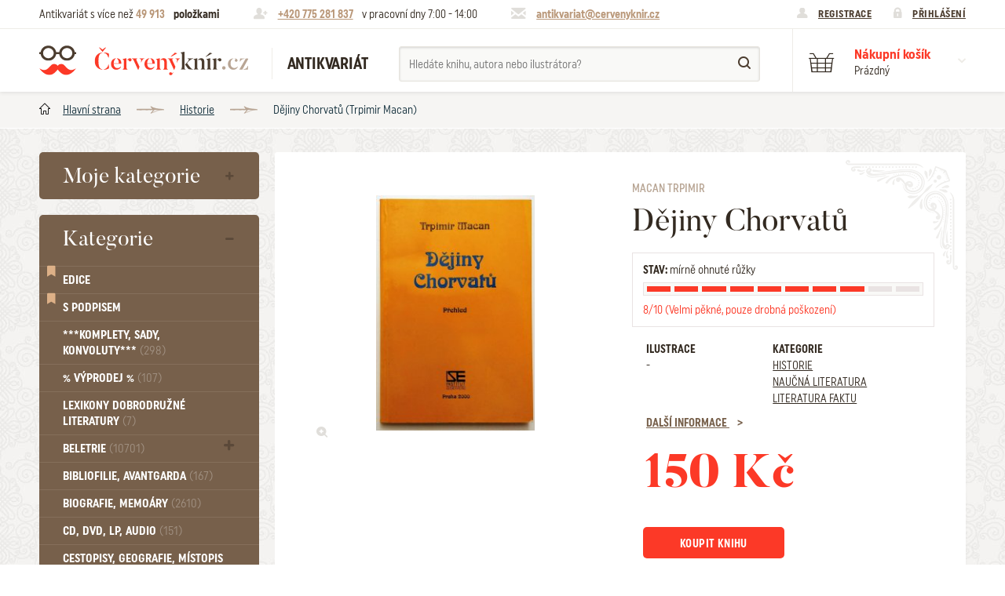

--- FILE ---
content_type: text/html; charset=utf-8
request_url: https://www.cervenyknir.cz/macan-dejiny-chorvatu-16805v
body_size: 10941
content:
<!DOCTYPE html>
<html lang="cs">
<head>
    <meta charset="utf-8">
   <title>Dějiny Chorvatů (Trpimir Macan) | Antikvariát Červený knír</title>

<meta id="myViewport" name="viewport" content="width=device-width, initial-scale=1.0">
<meta name="Description" content="Dějiny Chorvatů, autor: Trpimir Macan, rok vydání: 2000" />
<meta name="KeyWords" content="Dějiny Chorvatů, Trpimir Macan, Historie, Naučná literatura, Literatura faktu, antikvariát, kniha, staré knihy, komiksy, časopisy, literatura, prodej, knihy, online" />

<meta name="Robots" content="index, follow" />
<meta name="author" content="NIXTA s.r.o." />

<!-- Social Media -->
<meta name="twitter:card" content="summary">
<meta name="twitter:title" content="Dějiny Chorvatů (Trpimir Macan) | Antikvariát Červený knír" >
<meta name="twitter:description" content="Dějiny Chorvatů, autor: Trpimir Macan, rok vydání: 2000">
<meta property="og:type" content="article" />
<meta property="og:url" content="https://www.cervenyknir.cz/macan-dejiny-chorvatu-16805v" />
<meta property="og:image" content="https://www.cervenyknir.cz/_gallery/media/product-variant-images/17677/image/20180109-192347-hdr.jpg?resizeParameters[width]=0&amp;resizeParameters[height]=0" />
<meta property="og:description" content="Dějiny Chorvatů, autor: Trpimir Macan, rok vydání: 2000" />
<meta property="og:title" content="Dějiny Chorvatů (Trpimir Macan) | Antikvariát Červený knír" />
<meta property="og:site_name" content="Červený knír" />
<meta itemprop="name" content="Dějiny Chorvatů" >         <!-- Název produktu -->
<meta itemprop="description" content="Dějiny Chorvatů, autor: Trpimir Macan, rok vydání: 2000" >  <!-- KRÁTKÝ popis produktu -->
<meta itemprop="image" content="https://www.cervenyknir.cz/_gallery/media/product-variant-images/17677/image/20180109-192347-hdr.jpg?resizeParameters[width]=0&amp;resizeParameters[height]=0">        <!-- Obrázek produktu -->
<meta name="twitter:image" content="https://www.cervenyknir.cz/_gallery/media/product-variant-images/17677/image/20180109-192347-hdr.jpg?resizeParameters[width]=0&amp;resizeParameters[height]=0">    <!-- Obrázek produktu -->
<meta property="og:price:amount" content="150" />    <!-- Cena produktu (15.00) -->
<meta property="og:price:currency" content="Kč" />  <!-- Currency (Kč, EUR, ...??) -->

<link rel="apple-touch-icon" sizes="57x57" href="/favis/apple-icon-57x57.png">
<link rel="apple-touch-icon" sizes="60x60" href="/favis/apple-icon-60x60.png">
<link rel="apple-touch-icon" sizes="72x72" href="/favis/apple-icon-72x72.png">
<link rel="apple-touch-icon" sizes="76x76" href="/favis/apple-icon-76x76.png">
<link rel="apple-touch-icon" sizes="114x114" href="/favis/apple-icon-114x114.png">
<link rel="apple-touch-icon" sizes="120x120" href="/favis/apple-icon-120x120.png">
<link rel="apple-touch-icon" sizes="144x144" href="/favis/apple-icon-144x144.png">
<link rel="apple-touch-icon" sizes="152x152" href="/favis/apple-icon-152x152.png">
<link rel="apple-touch-icon" sizes="180x180" href="/favis/apple-icon-180x180.png">
<link rel="icon" type="image/png" sizes="192x192"  href="/favis/android-icon-192x192.png">
<link rel="icon" type="image/png" sizes="32x32" href="/favis/favicon-32x32.png">
<link rel="icon" type="image/png" sizes="96x96" href="/favis/favicon-96x96.png">
<link rel="icon" type="image/png" sizes="16x16" href="/favis/favicon-16x16.png">
<link rel="manifest" href="/favis/manifest.json">
<meta name="msapplication-TileColor" content="#ffffff">
<meta name="msapplication-TileImage" content="/favis/ms-icon-144x144.png">
<meta name="theme-color" content="#ffffff">

<link rel="stylesheet" type="text/css" href="/css/style.css?1728095025">
<script type="text/javascript" src="/js/app.js?1764666254"></script>
<script type="text/javascript" src="/js/common.js?1728095025"></script>

<script>
// controller, ktery zajistuje odstranovani polozek z kosiku
var ajaxRemoveBasketItemControllerURL = "/_ajax/basketAndOrder.basketController/ajaxRemoveBasketItem";

var ajaxLoginControllerURL = "/_ajax/users.loginController/ajaxLogin";
var ajaxLogoutControllerURL = "/_ajax/users.logoutController/ajaxLogout";

var ajaxNameSearchController = "/_ajax/products.nameSearchController/ajaxSearchByAuthorIllustratorProductNamePart";

var loggedUser = null;

$(document).ready(function() {
    // obsluha maleho kosiku vpravo nahore
    $('.basket__popup__item__remove').click(function(e) {
        e.preventDefault();
        var id = $(this).parent().attr("data-product-variant-package-id");
        ajaxRemoveProductVariantPackageFromBasket(ajaxRemoveBasketItemControllerURL, id);
    });

    // prihlasovani a odhlasovani pomoci odkazu v hlavicce
    $("#popup--login form").submit(function(event) {
       event.preventDefault();
       var formElemets = $("#popup--login form");
       loginUser(ajaxLoginControllerURL, formElemets, "#popup--login");
    });
    $("#logout-link").click(function(event) {
        event.preventDefault();
//        console.log(event);
        logoutUser(ajaxLogoutControllerURL);
    });

    /// vyhledavani
    $('#name-search input[name="namePart"]').change(function(event) {
        var _this = $(this);
//        console.log(_this);
        handleNameSearch(ajaxNameSearchController, _this.val(), '#name-search .roletka--search');
    });
    $('#name-search input[name="namePart"]').keyup(function(event) {
        var _this = $(this);
        handleNameSearch(ajaxNameSearchController, _this.val(), '#name-search .roletka--search');
    });


    /// test jestli se nema otevrit nektery popup
    var popupName = document.location.hash;
    if( typeof popupName == 'string' && popupName != '' ) { //must be like this because of IE
        if( popupName.startsWith("#popup") ) {
            if( popupName == '#popup--auction-price-offer' ) { // okno aukce
                var id = $('#auction-price-offer-button').attr("data-auction-id");
//            console.log(id)
                ajaxGetUserAuctionOfferedPrice(auctionOfferedPriceControllerURL, id);
            }
            document.location.hash = '';
        }
    }
});
</script>
<script type="text/javascript" src="/js/featherlight.min.js?1728095025"></script>
<script type="text/javascript" src="/js/featherlight.gallery.min.js?1728095025"></script>
<script type="text/javascript" src="/js/basket.js?1728095025"></script>
<script type="text/javascript" src="/js/product.js?1728095025"></script>

<script>
// pro kazdy typ dopravy obsahuje mozne typy platby
var deliveryTypePayentTypesHash = [];
    
var userExcludedProductVariantPackageToggleURL = "/_ajax/users.userExcludedProductVariantPackageController/ajaxToggleProductVariantPackage";

var auctionOfferedPriceControllerURL = "/_ajax/users.userAuctionOfferedPricesController/ajaxGetUserAuctionOfferedPrice";
var auctionSaveOfferedPriceControllerURL = "/_ajax/users.userAuctionOfferedPricesController/ajaxSaveUserAuctionOfferedPrice";

var priceOfferControllerURL = "/_ajax/products.priceOfferController/ajaxSendPriceOffer";

var productVariantPackageSimilarPackagesControllerURL = "/_ajax/products.productVariantPackageSimilarPackagesController/ajaxGetPage";

var ajaxAddBasketItemControllerURL = "/_ajax/basketAndOrder.basketController/ajaxAddBasketItem";

var restockNotificationControllerURL = "/_ajax/products.restockNotificationController/ajaxSendRestockNotification";
</script><link rel="stylesheet" href="https://use.fontawesome.com/releases/v5.1.0/css/all.css" integrity="sha384-lKuwvrZot6UHsBSfcMvOkWwlCMgc0TaWr+30HWe3a4ltaBwTZhyTEggF5tJv8tbt" crossorigin="anonymous">

<script>
  (function(i,s,o,g,r,a,m){i['GoogleAnalyticsObject']=r;i[r]=i[r]||function(){
  (i[r].q=i[r].q||[]).push(arguments)},i[r].l=1*new Date();a=s.createElement(o),
  m=s.getElementsByTagName(o)[0];a.async=1;a.src=g;m.parentNode.insertBefore(a,m)
  })(window,document,'script','https://www.google-analytics.com/analytics.js','ga');

 ga('create', 'UA-105392752-1', 'auto');
  ga('send', 'pageview');

</script></head>
<body class="body">
<div id="svg-defs" data-url="/images/svg/defs.svg"></div> 

<div class="sr-only">
  <img src="/css/images/stamp-border--brown--top.png">
  <img src="/css/images/stamp-corner--brown--top-left.png">
  <img src="/css/images/stamp-corner--brown--top-right.png">
  <img src="/css/images/stamp-corner--brown--bottom-left.png">
  <img src="/css/images/stamp-corner--brown--bottom-right.png">
  <img src="/css/images/stamp-border--brown--side.png">
  <img src="/css/images/stamp-border--brown--top--hover.png">
  <img src="/css/images/stamp-corner--brown--top-left--hover.png">
  <img src="/css/images/stamp-corner--brown--top-right--hover.png">
  <img src="/css/images/stamp-corner--brown--bottom-left--hover.png">
  <img src="/css/images/stamp-corner--brown--bottom-right--hover.png">
  <img src="/css/images/stamp-border--brown--side--hover.png">
  <img src="/css/images/stamp-border--red--top.png">
  <img src="/css/images/stamp-corner--red--top-left.png">
  <img src="/css/images/stamp-corner--red--top-right.png">
  <img src="/css/images/stamp-corner--red--bottom-left.png">
  <img src="/css/images/stamp-corner--red--bottom-right.png">
  <img src="/css/images/stamp-border--red--side.png">
  <img src="/css/images/stamp-border--red--top--hover.png">
  <img src="/css/images/stamp-corner--red--top-left--hover.png">
  <img src="/css/images/stamp-corner--red--top-right--hover.png">
  <img src="/css/images/stamp-corner--red--bottom-left--hover.png">
  <img src="/css/images/stamp-corner--red--bottom-right--hover.png">
  <img src="/css/images/stamp-border--red--side--hover.png">
</div>


<header class="container-fluid header">
    <div class="row header__top">
            <div class="container">
                    <div class="header-note">
                            Antikvariát s více než <span class="highlighted">49&nbsp;913</span> 
                            <strong>položkami</strong>
                    </div>
                    <div class="header-note icon--phone">
                                                <span class="highlighted"><a href="tel:+420775281837">+420 775 281 837</a></span> <span class="col-xs-hide">v pracovní dny 7:00 - 14:00</span>
                    </div>
                    <div class="header-note icon--mail">
                                                <span class="highlighted"><a href="mailto:antikvariat@cervenyknir.cz">antikvariat@cervenyknir.cz</a></span>
                    </div>
                    <div class="header-user">
                        <div class="header-user__reg">
                                <a href="/registrace">Registrace</a>
                            </div>
                            <div class="header-user__log">
                                <a href="#popup--login" onclick="showPopup('#popup--login', event);">Přihlášení</a>
                            </div>                    </div>
            </div>
    </div>
    <div class="row header__bottom">
            <div class="container">
                                <div class="header__hamburger">  
                        <span></span>
                        <span></span>
                        <span></span>
                        <span></span>
                    </div>
                    <a href="/" class="header__logo">
                            <span class="theo"></span>Červený knír                    </a>
                    <div class="header__subtitle">
                            Antikvariát                    </div>
                    <div class="header__search" id="name-search">
                        <form class="form--search" action="/vyhledat" method="get">
                            <input type="text" name="namePart" placeholder="Hledáte knihu, autora nebo ilustrátora?" class="search-with-roletka" autocomplete="off">
                            <button class="btn--search"></button>
                            <div class="roletka--search">
                                
                            </div>
                        </form>
                    </div>
                                        <div class="header__basket"  id="header-basket" >
                            <div class="header__basket__btn" onclick="openBasketPopup();">
                                <div class="header__basket__text">
                                    <span class="header__basket__name">Nákupní košík</span>
                                    <span class="header__basket__sum basket-full" style="display: none" >
                                        <span class='quantity'>0</span>
                                        &nbsp;ks za&nbsp;
                                        <span class="price">0&nbsp;Kč</span>
                                    </span>
                                    <span class="header__basket__sum basket-empty"  >Prázdný</span>
                                    <span class="header__basket__arr"></span>
                                </div>
                            </div>
                            <div class="basket__popup" id="popup--basket">
                                    <div class="panel--white">
                                             
                                            <div class="stamp__content">
                                                <div class="popup__close" onclick="closeBasketPopup();"></div>
                                                <div class="basket-items-contaier basket-full" style="display: none" >
                                                                                                </div>
                                                <div class="basket__popup__summary basket-full" style="display:none" >
                                                        <div class="basket__popup__summary__price">
                                                                <div class="basket__popup__summary__price__num">0&nbsp;Kč</div>
                                                                <div class="basket__popup__summary__price__note">Celková cena vč. DPH</div>
                                                        </div>
                                                        <div class="basket__popup__summary__btn">
                                                            <a href="/kosik" class="btn btn--red btn--stamp">
                                                                 
                                                                <div class="stamp__content">Přejít do košíku</div>
                                                                 
                                                            </a>
                                                        </div>
                                                </div>
                                                <div class="basket__empty-message basket-empty"  >Zaujala vás některá kniha? Přidejte si ji do košíku, abyste na ni nezapomněli.</div>
                                            </div>
                                             
                                    </div>
                            </div>
                    </div>
            </div>		
    </div>
</header><div class="container-fluid breadcrumbs">
    <div class="container">
        <a href="/" class="breadcrumb">Hlavní strana</a><a href="/historie" class="breadcrumb">Historie</a>        <span class="breadcrumb">Dějiny Chorvatů (Trpimir Macan)</span>
    </div>
</div><div class="container page">
    <div class="row">
        <aside class="col-xs-10 col-sm-3 menu">
    <div class="menu-container closed">
        <div class="menu-container__content">
            <div class="panel--brown">
                 
                <div class="stamp__content">
                    <div class="nav">
                        <span class="menu__heading" onclick="showPopup('#popup--my-category', event)">Moje kategorie</span>                    </div>
                </div>
                  
            </div>
        </div> 
        <!-- <div class="showAll" onclick="onClick__menuShowAll(this)">
            <div class="stamp__content">
                Všechny kategorie            </div>
                
        </div> -->
        <div class="stamp__bottom--brown"></div>
    </div>

    <div class="menu-container open">
        <div class="menu-container__content">
            <div class="panel--brown">
                 
                <div class="stamp__content">
                    <nav class="nav">
                        <span class="menu__heading" onclick="onClick__menuShow(this)">Kategorie</span>
                        <ul class="navigation">    
<li class="navigation__item navigation__item--special"><i class="navigation__item__ico fas fa-bookmark"></i><a href="/edice" class="nav__link" title="Seznam dostupných edic">Edice</a></li><li class="navigation__item navigation__item--special"><i class="navigation__item__ico fas fa-bookmark"></i><a href="/katalog/s-podpisem-ano" class="nav__link" title="Knihy s podpisem / autogramem">S podpisem</a></li><li class="navigation__item "><a href="/komplety-sady-konvoluty" class="nav__link">***Komplety, sady, konvoluty*** <span class="number">(298)</span></a></li>
<li class="navigation__item "><a href="/vyprodej" class="nav__link">% VÝPRODEJ %  <span class="number">(107)</span></a></li>
<li class="navigation__item "><a href="/lexikony-dobrodruzne-literatury" class="nav__link">Lexikony dobrodružné literatury <span class="number">(7)</span></a></li>
<li class="navigation__item ">
                <a href="/beletrie" class="nav__link ">Beletrie <span class="number">(10701)</span></a><span class="subnavigation-icon"></span>
                <ul class="subnavigation"><li class="subnavigation__item"><a href="/beletrie/beletrie-historicka" class="subnav__link ">Beletrie - Historická (1363)</a></li><li class="subnavigation__item"><a href="/beletrie/beletrie-humoristicke" class="subnav__link ">Beletrie - Humoristické (505)</a></li><li class="subnavigation__item"><a href="/beletrie/beletrie-povidky" class="subnav__link ">Beletrie - Povídky (1715)</a></li><li class="subnavigation__item"><a href="/beletrie/beletrie-thrillery-krimi" class="subnav__link ">Beletrie - Thrillery, krimi (1174)</a></li><li class="subnavigation__item"><a href="/beletrie/beletrie-valecne-romany" class="subnav__link ">Beletrie - Válečné romány (470)</a></li><li class="subnavigation__item"><a href="/beletrie/beletrie-zenske-a-divci-romany" class="subnav__link ">Beletrie - Ženské a dívčí romány (1500)</a></li><li class="subnavigation__item"><a href="/beletrie/beletrie-ostatni" class="subnav__link ">Beletrie - Ostatní (2442)</a></li></ul>
            </li><li class="navigation__item "><a href="/bibliofilie-avantgarda" class="nav__link">Bibliofilie, Avantgarda <span class="number">(167)</span></a></li>
<li class="navigation__item "><a href="/biografie-memoary" class="nav__link">Biografie, Memoáry <span class="number">(2610)</span></a></li>
<li class="navigation__item "><a href="/cd-dvd-lp-audio-26" class="nav__link">CD, DVD, LP, audio <span class="number">(151)</span></a></li>
<li class="navigation__item "><a href="/cestopisy-geografie-mistopis" class="nav__link">Cestopisy, geografie, místopis <span class="number">(2022)</span></a></li>
<li class="navigation__item ">
                <a href="/cizojazycne" class="nav__link ">Cizojazyčné <span class="number">(3157)</span></a><span class="subnavigation-icon"></span>
                <ul class="subnavigation"><li class="subnavigation__item"><a href="/cizojazycne/cizojazycne-anglicke" class="subnav__link ">Cizojazyčné - Anglické (1124)</a></li><li class="subnavigation__item"><a href="/cizojazycne/cizojazycne-nemecke" class="subnav__link ">Cizojazyčné - Německé (860)</a></li><li class="subnavigation__item"><a href="/cizojazycne/cizojazycne-ostatni" class="subnav__link ">Cizojazyčné - Ostatní (686)</a></li></ul>
            </li><li class="navigation__item "><a href="/casopisy-periodika" class="nav__link">Časopisy, periodika <span class="number">(724)</span></a></li>
<li class="navigation__item ">
                <a href="/detektivky-krimi" class="nav__link ">Detektivky. krimi <span class="number">(1847)</span></a><span class="subnavigation-icon"></span>
                <ul class="subnavigation"><li class="subnavigation__item"><a href="/detektivky-krimi/detektivky-do-roku-1948" class="subnav__link ">Detektivky - Do roku 1948 (400)</a></li><li class="subnavigation__item"><a href="/detektivky-krimi/detektivky-do-roku-1948/detektivky-od-roku-1949" class="subnav__link ">Detektivky - Od roku 1949 (162)</a></li></ul>
            </li><li class="navigation__item "><a href="/divadlo-film-hudba-tanec" class="nav__link">Divadlo, Film, Hudba, Tanec <span class="number">(1641)</span></a></li>
<li class="navigation__item ">
                <a href="/dobrodruzne" class="nav__link ">Dobrodružné <span class="number">(3130)</span></a><span class="subnavigation-icon"></span>
                <ul class="subnavigation"><li class="subnavigation__item"><a href="/dobrodruzne/cerne-a-krvave-romany" class="subnav__link ">Černé a Krvavé romány (3)</a></li><li class="subnavigation__item"><a href="/dobrodruzne/dobrodruzne-do-roku-1948" class="subnav__link ">Dobrodružné - Do roku 1948 (1549)</a></li><li class="subnavigation__item"><a href="/dobrodruzne/dobrodruzne-foglar" class="subnav__link ">Dobrodružné - Foglar (86)</a></li><li class="subnavigation__item"><a href="/dobrodruzne/dobrodruzne-may" class="subnav__link ">Dobrodružné - May (132)</a></li><li class="subnavigation__item"><a href="/dobrodruzne/dobrodruzne-od-roku-1949" class="subnav__link ">Dobrodružné - Od roku 1949 (386)</a></li><li class="subnavigation__item"><a href="/dobrodruzne/dobrodruzne-sesitove-edice" class="subnav__link ">Dobrodružné - Sešitové edice (326)</a></li><li class="subnavigation__item"><a href="/dobrodruzne/dobrodruzne-verne" class="subnav__link ">Dobrodružné - Verne (268)</a></li></ul>
            </li><li class="navigation__item "><a href="/zdenek-burian" class="nav__link">Zdeněk Burian <span class="number">(640)</span></a></li>
<li class="navigation__item ">
                <a href="/doprava" class="nav__link ">Doprava <span class="number">(242)</span></a><span class="subnavigation-icon"></span>
                <ul class="subnavigation"><li class="subnavigation__item"><a href="/doprava/letadla" class="subnav__link ">Letadla (67)</a></li><li class="subnavigation__item"><a href="/doprava/vlaky-a-zeleznice" class="subnav__link ">Vlaky a železnice (45)</a></li></ul>
            </li><li class="navigation__item "><a href="/ekonomie-obchod-management-pojistovnictvi" class="nav__link">Ekonomie, obchod, management, pojišťovnictví <span class="number">(692)</span></a></li>
<li class="navigation__item "><a href="/encyklopedie" class="nav__link">Encyklopedie <span class="number">(251)</span></a></li>
<li class="navigation__item "><a href="/erotika" class="nav__link">Erotika <span class="number">(144)</span></a></li>
<li class="navigation__item ">
                <a href="/esoterika-alternativni-medicina-mystika-astrologie-duchovni" class="nav__link ">Esoterika, Alternativní medicína, Mystika, Astrologie, Duchovní <span class="number">(651)</span></a><span class="subnavigation-icon"></span>
                <ul class="subnavigation"><li class="subnavigation__item"><a href="/esoterika-alternativni-medicina-mystika-astrologie-duchovni/okultismus" class="subnav__link ">Okultismus (110)</a></li><li class="subnavigation__item"><a href="/esoterika-alternativni-medicina-mystika-astrologie-duchovni/okultismus/zahady" class="subnav__link ">Záhady (104)</a></li></ul>
            </li><li class="navigation__item "><a href="/exil-samizdat" class="nav__link">Exil, Samizdat <span class="number">(110)</span></a></li>
<li class="navigation__item "><a href="/fanziny" class="nav__link">FANZINY <span class="number">(20)</span></a></li>
<li class="navigation__item ">
                <a href="/fejetony-eseje-a-literarni-teorie" class="nav__link ">Fejetony, eseje a literární teorie <span class="number">(2157)</span></a><span class="subnavigation-icon"></span>
                <ul class="subnavigation"><li class="subnavigation__item"><a href="/fejetony-eseje-a-literarni-teorie/citaty-aforismy-snare-prislovi-afirmace" class="subnav__link ">Citáty, aforismy, snáře, přísloví, afirmace (104)</a></li></ul>
            </li><li class="navigation__item "><a href="/fotografie-fotopublikace" class="nav__link">Fotografie, Fotopublikace <span class="number">(580)</span></a></li>
<li class="navigation__item "><a href="/grafika-plakaty-obrazy-kalendare" class="nav__link">Grafika, Plakáty, Obrazy, Kalendáře <span class="number">(53)</span></a></li>
<li class="navigation__item ">
                <a href="/historie" class="nav__link ">Historie <span class="number">(4114)</span></a><span class="subnavigation-icon"></span>
                <ul class="subnavigation"><li class="subnavigation__item"><a href="/historie/mytologie-myty-baje-povesti" class="subnav__link ">Mytologie, Mýty, Báje, Pověsti (203)</a></li></ul>
            </li><li class="navigation__item "><a href="/humor" class="nav__link">Humor <span class="number">(614)</span></a></li>
<li class="navigation__item "><a href="/kaja-saudek" class="nav__link">Kája Saudek <span class="number">(18)</span></a></li>
<li class="navigation__item ">
                <a href="/komiks" class="nav__link ">Komiks <span class="number">(652)</span></a><span class="subnavigation-icon"></span>
                <ul class="subnavigation"><li class="subnavigation__item"><a href="/komiks/komiks-ctyrlistek" class="subnav__link ">Komiks - Čtyřlístek (241)</a></li><li class="subnavigation__item"><a href="/komiks/komiks-ctyrlistek/komiks-ostatni" class="subnav__link ">Komiks - Ostatní (181)</a></li></ul>
            </li><li class="navigation__item "><a href="/komiks-manga" class="nav__link">Komiks - MANGA <span class="number">(2)</span></a></li>
<li class="navigation__item ">
                <a href="/kucharky-hobby-rucni-prace-sberatelstvi" class="nav__link ">Kuchařky, Hobby, Ruční práce, Sběratelství <span class="number">(1023)</span></a><span class="subnavigation-icon"></span>
                <ul class="subnavigation"><li class="subnavigation__item"><a href="/kucharky-hobby-rucni-prace-sberatelstvi/dum-a-byt" class="subnav__link ">Dům a byt (99)</a></li></ul>
            </li><li class="navigation__item ">
                <a href="/literatura-faktu" class="nav__link ">Literatura faktu <span class="number">(2663)</span></a><span class="subnavigation-icon"></span>
                <ul class="subnavigation"><li class="subnavigation__item"><a href="/literatura-faktu/katalogy" class="subnav__link ">Katalogy (517)</a></li></ul>
            </li><li class="navigation__item "><a href="/mapy-atlasy-pruvodce" class="nav__link">Mapy, atlasy, průvodce <span class="number">(812)</span></a></li>
<li class="navigation__item "><a href="/matematika-fyzika-chemie" class="nav__link">Matematika, fyzika, chemie <span class="number">(290)</span></a></li>
<li class="navigation__item "><a href="/medicina-lekarske" class="nav__link">Medicína, Lékařské <span class="number">(425)</span></a></li>
<li class="navigation__item ">
                <a href="/naucna-literatura" class="nav__link ">Naučná literatura <span class="number">(4917)</span></a><span class="subnavigation-icon"></span>
                <ul class="subnavigation"><li class="subnavigation__item"><a href="/naucna-literatura/zdravi-a-zdravi-zivotni-styl" class="subnav__link ">Zdraví a zdraví životní styl (510)</a></li></ul>
            </li><li class="navigation__item "><a href="/noty" class="nav__link">Noty <span class="number">(277)</span></a></li>
<li class="navigation__item "><a href="/poezie" class="nav__link">Poezie <span class="number">(2546)</span></a></li>
<li class="navigation__item "><a href="/pocitace-a-informatika" class="nav__link">Počítače a informatika <span class="number">(163)</span></a></li>
<li class="navigation__item ">
                <a href="/pohadky-detske" class="nav__link ">Pohádky, Dětské <span class="number">(3215)</span></a><span class="subnavigation-icon"></span>
                <ul class="subnavigation"><li class="subnavigation__item"><a href="/pohadky-detske/pro-deti-a-mladez" class="subnav__link ">Pro děti a mládež (2792)</a></li><li class="subnavigation__item"><a href="/pohadky-detske/pohadky-detske-do-roku-1948" class="subnav__link ">Pohádky, Dětské - Do roku 1948 (175)</a></li><li class="subnavigation__item"><a href="/pohadky-detske/pohadky-detske-od-roku-1949" class="subnav__link ">Pohádky, Dětské - Od roku 1949 (262)</a></li></ul>
            </li><li class="navigation__item "><a href="/pohlednice" class="nav__link">Pohlednice <span class="number">(33)</span></a></li>
<li class="navigation__item "><a href="/politika-nabozenstvi-propaganda" class="nav__link">Politika, náboženství, propaganda <span class="number">(2483)</span></a></li>
<li class="navigation__item "><a href="/pravnicka-literatura" class="nav__link">Právnická literatura <span class="number">(410)</span></a></li>
<li class="navigation__item "><a href="/priroda-zvirata-zemedelstvi-zahrada" class="nav__link">Příroda, Zvířata, Zemědělství, Zahrada <span class="number">(1078)</span></a></li>
<li class="navigation__item ">
                <a href="/sci-fi-fantasy-horror" class="nav__link ">Sci-fi, Fantasy, Horror <span class="number">(2434)</span></a><span class="subnavigation-icon"></span>
                <ul class="subnavigation"><li class="subnavigation__item"><a href="/sci-fi-fantasy-horror/ufo" class="subnav__link ">UFO (12)</a></li></ul>
            </li><li class="navigation__item "><a href="/rozhovory-reportaze-zurnalistika" class="nav__link">Rozhovory, reportáže, žurnalistika <span class="number">(168)</span></a></li>
<li class="navigation__item "><a href="/skaut-junak-chlapecke" class="nav__link">Skaut, junák, chlapecké <span class="number">(292)</span></a></li>
<li class="navigation__item "><a href="/slovniky" class="nav__link">Slovníky <span class="number">(390)</span></a></li>
<li class="navigation__item ">
                <a href="/spolecenske-a-humanitni-vedy" class="nav__link ">Společenské a humanitní vědy <span class="number">(2219)</span></a><span class="subnavigation-icon"></span>
                <ul class="subnavigation"><li class="subnavigation__item"><a href="/spolecenske-a-humanitni-vedy/pedagogika" class="subnav__link ">Pedagogika (196)</a></li><li class="subnavigation__item"><a href="/spolecenske-a-humanitni-vedy/filozofie-sociologie" class="subnav__link ">Filozofie, sociologie (861)</a></li><li class="subnavigation__item"><a href="/spolecenske-a-humanitni-vedy/psychologie-a-osobni-rozvoj" class="subnav__link ">Psychologie a osobní rozvoj (768)</a></li></ul>
            </li><li class="navigation__item "><a href="/sport" class="nav__link">Sport <span class="number">(480)</span></a></li>
<li class="navigation__item "><a href="/stare-tisky" class="nav__link">Staré tisky <span class="number">(12)</span></a></li>
<li class="navigation__item "><a href="/svetova-literatura" class="nav__link">Světová literatura <span class="number">(1822)</span></a></li>
<li class="navigation__item ">
                <a href="/ucebnice" class="nav__link ">Učebnice <span class="number">(3144)</span></a><span class="subnavigation-icon"></span>
                <ul class="subnavigation"><li class="subnavigation__item"><a href="/ucebnice/ucebnice-jazykove" class="subnav__link ">Učebnice - Jazykové (1311)</a></li><li class="subnavigation__item"><a href="/ucebnice/ucebnice-ss" class="subnav__link ">Učebnice - SŠ (786)</a></li><li class="subnavigation__item"><a href="/ucebnice/ucebnice-vs" class="subnav__link ">Učebnice - VŠ (233)</a></li><li class="subnavigation__item"><a href="/ucebnice/ucebnice-zs" class="subnav__link ">Učebnice - ZŠ (567)</a></li><li class="subnavigation__item"><a href="/ucebnice/ucebnice-ostatni" class="subnav__link ">Učebnice - Ostatní (461)</a></li></ul>
            </li><li class="navigation__item "><a href="/umeni-architektura" class="nav__link">Umění, Architektura <span class="number">(2177)</span></a></li>
<li class="navigation__item "><a href="/varia-ostatni-nezarazene" class="nav__link">Varia, Ostatní nezařazené <span class="number">(355)</span></a></li>
<li class="navigation__item "><a href="/veda-technika-prumysl" class="nav__link">Věda, technika, průmysl <span class="number">(715)</span></a></li>
<li class="navigation__item "><a href="/vojenske-valecne" class="nav__link">Vojenské, válečné <span class="number">(839)</span></a></li>
</ul>
                    </nav>
                </div>
                 
            </div>
        </div>
        <div class="showAll" onclick="onClick__menuShowAll(this)">
            <div class="stamp__content">
                Všechny kategorie            </div>
                
        </div>
        <div class="stamp__bottom--brown"></div>
    </div>
</aside><section class="col-xs-12 col-sm-9">
    <div class="panel--white panel--krucanek book-banner">

    <div class="stamp__content">
        <div class="row">
            <div class="col-xs-12 col-sm-6 book__images">
                <div class="panel--hollow book__image--main" data-image="/_gallery/media/product-variant-images/17677/image/20180109-192347-hdr.jpg?resizeParameters[width]=0&amp;resizeParameters[height]=0">

                        <div class="stamp__content">
                            <img src="/gallery/media/product-variant-images/17677/image/20180109-192347-hdr_210x313.jpg?ts=1768501803" alt="Dějiny Chorvatů">
                        </div>

                        <span class="book__image__zoom" data-nth="0"></span>
                </div>
            </div>
            <div class="col-xs-12 col-sm-6">
                <div class="book__text">
                    <span class="book__author">
                        Macan Trpimir                    </span>
                    <h1 class="book__title">
                        Dějiny Chorvatů                    </h1>
                                        <div class="book__condition">
                        <div class="book__condition__header">
                            <span class="book__condition__heading" style="font-weight: 200; text-transform: none; margin-bottom: 0.8rem;"><strong>STAV:</strong> mírně ohnuté růžky</span>

                            <div class="book__condition__graph">
                                <span class="book__condition__graph__item colored"></span><span class="book__condition__graph__item colored"></span><span class="book__condition__graph__item colored"></span><span class="book__condition__graph__item colored"></span><span class="book__condition__graph__item colored"></span><span class="book__condition__graph__item colored"></span><span class="book__condition__graph__item colored"></span><span class="book__condition__graph__item colored"></span><span class="book__condition__graph__item"></span><span class="book__condition__graph__item"></span>                            </div>
                            <span class="book__condition__graph__note">
                                <span class="book__condition__by-word">8/10 (Velmi pěkné, pouze drobná poškození)</span>
                            </span>
                        </div>
                    </div>
                    <div class="row" style="margin-left: 0.8rem;">

                        <div class="col-xs-5 book__infobox">
                            <div class="book__infobox__label">Ilustrace</div><div class="book__infobox__value">-</div>                        </div>
                        <div class="col-xs-7 book__infobox">
                            <div class="book__infobox__label">Kategorie</div>
                            <div class="book__infobox__value"><a href="/historie">Historie</a></div><div class="book__infobox__value"><a href="/naucna-literatura">Naučná literatura</a></div><div class="book__infobox__value"><a href="/literatura-faktu">Literatura faktu</a></div>                        </div>
                        <div class="col-xs-12 book__infobox">
                            <div class="book__infobox__label--link" data-js-link="more-info">
                                Další informace                            </div>
                        </div>
                    </div>

                                            <span class="book__price">150&nbsp;Kč</span>
                        <div class="book__row">
                            <div class="btn btn--stamp btn--red btn--small" style="margin-right: 1rem;"  id="buy-book" data-product-variant-package-id="16805">

                                <div class="stamp__content2">
    Koupit knihu                                    <span class="btn__questionare show-when-disabled">
                                        <span class="message">
                                    Knihu už máte v košíku                                        </span>
                                    </span>
                                </div>

                            </div>
                                                    </div>
                                                        <br>
                            <span class="book__ks-message">
                                Máme více kusů                                                                    <span class="btn__questionare">
                                        <span class="message">
                                            Na skladě máme <strong>2 kusů</strong>.                                            <br>
                                            Množství můžete upravit v košíku.                                        </span>
                                    </span>
                                                                </span>
                        
                </div>
            </div>
        </div>
        <div class="row">
            <div class="col-xs-12">
                <div class="book__user-controlls">
                    <div class="book__user-controll--show disabled" data-product-variant-package-id="16805">Pro mě nezobrazovat<div class="message">Možnost položku zařadit mezi nežádané mohou využít pouze přihlášení uživatelé.</div></div>                                    </div>
            </div>
        </div>
            <div data-js-link-anchor="more-info" class="book__ear-content active" id="dejiny-chorvatu-17549">
                <div class="row">
                    <div class="col-xs-12 book__infoboxes">
    <div class="book__infobox--col">
                            <div class="book__infobox__value">ISBN</div>
                            <div class="book__infobox__label">80-86130-11-8</div></div><div class="book__infobox--col">
                            <div class="book__infobox__value">Vydavatel</div>
                            <div class="book__infobox__label"><a href="/katalog?paramOptionsNamePart[9]=Institut pro středoevropskou kulturu a politiku">Institut pro středoevropskou kulturu a politiku</a></div></div><div class="book__infobox--col">
                            <div class="book__infobox__value">Typ vazby</div>
                            <div class="book__infobox__label">brožovaná</div></div><div class="book__infobox--col">
                            <div class="book__infobox__value">Počet stran</div>
                            <div class="book__infobox__label">166</div></div><div class="book__infobox--col">
                            <div class="book__infobox__value">Rok vydání</div>
                            <div class="book__infobox__label">2000</div></div><div class="book__infobox--col">
                            <div class="book__infobox__value">Číslo vydání</div>
                            <div class="book__infobox__label">1</div></div>                    </div>
                </div>
                <div class="row">
                    <div class="col-xs-12 book__text-about">
                        <p class="book__perex">
                                                    </p>
                        <!--
                            <span class="book__about__btn">Celý popis</span>
                            <p class="book__about">
                                Lorem ipsum dolor sit amet, consectetur adipisicing elit. Nam fuga illum, iusto dolorum sequi placeat sit ab delectus aspernatur hic dolores cumque iste animi incidunt possimus exercitationem earum magnam totam.
                            </p>
                        -->
                    </div>
                </div>
            </div>
        </div>

</div>
<h3 class="heading--section">Mohlo by vás zajímat</h3>
<div class="row books-views__container" id="similar-products-container" >
<div class="col-xs-12 col-sm-4 book-view--small" title="Dopisy o Německu / Briefe über Deutschland - " >
        <a style="display: block; margin: 0; text-decoration: none" href="/kohlenberger-dopisy-o-nemecku-briefe-uber-deutschland-16423v">
        <div class="panel--white">

            <div class="stamp__content">
                <div class="book-view__condition"><strong>6</strong>/10<div class="message">Kvalita knihy (10 je nejlepší)</div></div><div class="book-view__img"><img src="/gallery/media/product-variant-images/17192/image/20180104-152313-hdr_165x250.jpg?ts=1768337871" alt="Dopisy o Německu / Briefe über Deutschland - "></div>
        <h5 class="book-view__author">Kohlenberger Helmut</h5>
        <h4 class="book-view__title">Dopisy o Německu / Briefe über Deutschland</h4><div class="book-view__price">50&nbsp;Kč</div></div>

         </div></a></div><div class="col-xs-12 col-sm-4 book-view--small" title="Československo, Německo a evropská hnutí 1929-1932 - " >
        <a style="display: block; margin: 0; text-decoration: none" href="/moravcova-ceskoslovensko-nemecko-a-evropska-hnuti-1929-1932-55682v">
        <div class="panel--white">

            <div class="stamp__content">
                <div class="book-view__condition"><strong>8</strong>/10<div class="message">Kvalita knihy (10 je nejlepší)</div></div><div class="book-view__img"><img src="/gallery/media/product-variant-images/63533/image/img_20191008_101945_174x250.jpg?ts=1768419007" alt="Československo, Německo a evropská hnutí 1929-1932 - "></div>
        <h5 class="book-view__author">Moravcová Dagmar</h5>
        <h4 class="book-view__title">Československo, Německo a evropská hnutí 1929-1932</h4><div class="book-view__price">390&nbsp;Kč</div></div>

         </div></a></div><div class="col-xs-12 col-sm-4 book-view--small" title="Evropská lidová strana - " >
        <a style="display: block; margin: 0; text-decoration: none" href="/kolektiv-evropska-lidova-strana-60452v">
        <div class="panel--white">

            <div class="stamp__content">
                <div class="book-view__condition"><strong>6</strong>/10<div class="message">Kvalita knihy (10 je nejlepší)</div></div><div class="book-view__img"><img src="/gallery/media/product-variant-images/68947/image/20191229_142129_hdr-2_179x242.jpg?ts=1768778894" alt="Evropská lidová strana - "></div>
        <h5 class="book-view__author">kolektiv</h5>
        <h4 class="book-view__title">Evropská lidová strana</h4><div class="book-view__price">80&nbsp;Kč</div></div>

         </div></a></div><div class="col-xs-12 col-sm-4 book-view--small" title="Střední Evropa 112 - Role církví a občanská společnost - " >
        <a style="display: block; margin: 0; text-decoration: none" href="/kucera-stredni-evropa-112-role-cirkvi-a-obcanska-spolecnost-61650v">
        <div class="panel--white">

            <div class="stamp__content">
                <div class="book-view__condition"><strong>7</strong>/10<div class="message">Kvalita knihy (10 je nejlepší)</div></div><div class="book-view__img"><img src="/gallery/media/product-variant-images/70340/image/img_20200116_090648_179x250.jpg?ts=1768778949" alt="Střední Evropa 112 - Role církví a občanská společnost - "></div>
        <h5 class="book-view__author">Kučera Rudolf, ...</h5>
        <h4 class="book-view__title">Střední Evropa 112 - Role církví a občanská společnost</h4><div class="book-view__price">60&nbsp;Kč</div></div>

         </div></a></div><div class="col-xs-12 col-sm-4 book-view--small" title="Střední Evropa 117 - Evropský konvent - " >
        <a style="display: block; margin: 0; text-decoration: none" href="/kucera-stredni-evropa-117-evropsky-konvent-61661v">
        <div class="panel--white">

            <div class="stamp__content">
                <div class="book-view__condition"><strong>7</strong>/10<div class="message">Kvalita knihy (10 je nejlepší)</div></div><div class="book-view__img"><img src="/gallery/media/product-variant-images/70351/image/img_20200116_090634_179x247.jpg?ts=1768778924" alt="Střední Evropa 117 - Evropský konvent - "></div>
        <h5 class="book-view__author">Kučera Rudolf, ...</h5>
        <h4 class="book-view__title">Střední Evropa 117 - Evropský konvent</h4><div class="book-view__price">60&nbsp;Kč</div></div>

         </div></a></div><div class="col-xs-12 col-sm-4 book-view--small" title="Dopisy o Německu / Briefe über Deutschland - " >
        <a style="display: block; margin: 0; text-decoration: none" href="/kohlenberger-dopisy-o-nemecku-briefe-uber-deutschland-64140v">
        <div class="panel--white">

            <div class="stamp__content">
                <div class="book-view__condition"><strong>6</strong>/10<div class="message">Kvalita knihy (10 je nejlepší)</div></div><div class="book-view__img"><img src="/gallery/media/product-variant-images/73224/image/img_20200228_092348_162x250.jpg?ts=1768337860" alt="Dopisy o Německu / Briefe über Deutschland - "></div>
        <h5 class="book-view__author">Kohlenberger Helmut</h5>
        <h4 class="book-view__title">Dopisy o Německu / Briefe über Deutschland</h4><div class="book-view__price">40&nbsp;Kč</div></div>

         </div></a></div><div class="col-xs-12 col-sm-4 book-view--small" title="Tomáš Akvinský - " >
        <a style="display: block; margin: 0; text-decoration: none" href="/kenny-tomas-akvinsky-100845v">
        <div class="panel--white">

            <div class="stamp__content">
                <div class="book-view__condition"><strong>7</strong>/10<div class="message">Kvalita knihy (10 je nejlepší)</div></div><div class="book-view__img"><img src="/gallery/media/product-variant-images/113922/image/img_1059_174x250.jpg?ts=1768419017" alt="Tomáš Akvinský - "></div>
        <h5 class="book-view__author">Kenny Anthony</h5>
        <h4 class="book-view__title">Tomáš Akvinský</h4><div class="book-view__price">120&nbsp;Kč</div></div>

         </div></a></div><div class="col-xs-12 col-sm-4 book-view--small" title="Národ, národnost, menšiny a rasismus - " >
        <a style="display: block; margin: 0; text-decoration: none" href="/canek-narod-narodnost-mensiny-a-rasismus-157875v">
        <div class="panel--white">

            <div class="stamp__content">
                <div class="book-view__condition"><strong>6</strong>/10<div class="message">Kvalita knihy (10 je nejlepší)</div></div><div class="book-view__img"><img src="/gallery/media/product-variant-images/180575/image/20250416_132336_179x245.jpg?ts=1768704419" alt="Národ, národnost, menšiny a rasismus - "></div>
        <h5 class="book-view__author">Čaněk David</h5>
        <h4 class="book-view__title">Národ, národnost, menšiny a rasismus</h4><div class="book-view__price">50&nbsp;Kč</div></div>

         </div></a></div><div class="col-xs-12 col-sm-4 book-view--small" title="Filosofie a politika kýče - " >
        <a style="display: block; margin: 0; text-decoration: none" href="/rezek-filosofie-a-politika-kyce-160892v">
        <div class="panel--white">

            <div class="stamp__content">
                <div class="book-view__condition"><strong>7</strong>/10<div class="message">Kvalita knihy (10 je nejlepší)</div></div><div class="book-view__img"><img src="/gallery/media/product-variant-images/185970/image/20250731_090900_174x250.jpg?ts=1768503672" alt="Filosofie a politika kýče - "></div>
        <h5 class="book-view__author">Rezek Petr</h5>
        <h4 class="book-view__title">Filosofie a politika kýče</h4><div class="book-view__price">140&nbsp;Kč</div></div>

         </div></a></div><div class="col-xs-12 col-sm-4 book-view--small" title="Kosmos a živly - " >
        <a style="display: block; margin: 0; text-decoration: none" href="/antologie-kosmos-a-zivly-161388v">
        <div class="panel--white">

            <div class="stamp__content">
                <div class="book-view__condition"><strong>7</strong>/10<div class="message">Kvalita knihy (10 je nejlepší)</div></div><div class="book-view__img"><img src="/gallery/media/product-variant-images/187020/image/20250815_103020_179x238.jpg?ts=1768480890" alt="Kosmos a živly - "></div>
        <h5 class="book-view__author">antologie</h5>
        <h4 class="book-view__title">Kosmos a živly</h4><div class="book-view__price">50&nbsp;Kč</div></div>

         </div></a></div><div class="col-xs-12 col-sm-4 book-view--small" title="Mýtus, epos a logos - " >
        <a style="display: block; margin: 0; text-decoration: none" href="/antologie-mytus-epos-a-logos-161389v">
        <div class="panel--white">

            <div class="stamp__content">
                <div class="book-view__condition"><strong>7</strong>/10<div class="message">Kvalita knihy (10 je nejlepší)</div></div><div class="book-view__img"><img src="/gallery/media/product-variant-images/187021/image/20250815_103031_179x238.jpg?ts=1768475335" alt="Mýtus, epos a logos - "></div>
        <h5 class="book-view__author">antologie</h5>
        <h4 class="book-view__title">Mýtus, epos a logos</h4><div class="book-view__price">180&nbsp;Kč</div></div>

         </div></a></div>    </div>
<div class="row">
    <div class="col-xs-12 books__paginator ready-to-be-waiting">
        </div>
</div>
</section>







    </div>
</div>
<footer class="container-fluid footer">
	<div class="row">
		<div class="container">
			<div class="row">
				<div class="col-xs-12 footer__icons">
					<div class="col-xs-6 col-sm-3 footer__icons__item">
						<svg class="svg-ico lightbrown medium"><use xlink:href="#balik"></use></svg>
						<p class="vyhody__text">Zásilky odesíláme každý den</p>
					</div>
					<div class="col-xs-6 col-sm-3 footer__icons__item">
						<svg class="svg-ico lightbrown medium"><use xlink:href="#osobni-odber"></use></svg>
						<p class="vyhody__text">Osobní odběr</p>
					</div>
					<div class="col-xs-6 col-sm-3 footer__icons__item">
						<svg class="svg-ico lightbrown medium"><use xlink:href="#book-bookmark"></use></svg>
						<p class="vyhody__text">Denně nové nabídky</p>
					</div>
                    					<div class="col-xs-6 col-sm-3 footer__icons__item">
						<svg class="svg-ico lightbrown medium"><use xlink:href="#vlastni-ceny"></use></svg>
						<p class="vyhody__text">Nabídněte vlastní ceny</p>
					</div>
                    				</div>
			</div>
		</div>
	</div>
	<div class="row">
		<div class="container">
     
                    
			<div class="row footer__content">
				<div class="col-xs-12 col-sm-4">
					<span class="footer__heading">O Antikvariátu</span>
                    <a href="/obchodni-podminky-1s" class="footer__link">Obchodní podmínky</a>                    <a href="/reklamace-a-vraceni-zbozi" class="footer__link">Reklamace a vadné plnění</a>
                    <a href="/zasady-zpracovani-osobnich-udaju-2s" class="footer__link">Zásady zpracování osobních údajů</a>				</div>
				<div class="col-xs-12 col-sm-4">
					<span class="footer__heading">Služby zákazníkům</span>
					<a href="/osobni-odber" class="footer__link">Osobní odběr</a>
				</div>
				<div class="col-xs-12 col-sm-4">
					<span class="footer__heading">Informace</span>
                    <a href="/o-nas" class="footer__link">O nás</a>
					<a href="/kontakt" class="footer__link">Kontakty</a>
				</div>
			</div>
		</div>
	</div>
	<div class="row footer__bottom">
		<div class="container">
			<div class="row">
				<span class="footer__bottom__left">
					2026					&copy;&nbsp; NIXTA s.r.o.
				</span>
				<span class="footer__bottom__right footer__created">
					vytvořil <a href="http://www.izon.cz/" target="_blank"><img src="/images/izon-logo.gif?1728095025" alt="IZON s.r.o."></a>
				</span>
			</div>
		</div>
	</div>
</footer>


    <div class="popup" id="popup--message">
        <div class="popup__content">
             
            <div class="stamp__content">
                <div class="popup__close" onclick="closePopup('#popup-message');"></div>
                <p class="popup__perex">
                </p>
                <div style="padding-bottom: 2rem;">
                    <span class="btn btn--red" onclick="closePopup('#popup--message');">Zavřít</span>
                </div>
            </div>
             
        </div>
    </div><div class="popup" id="popup--login">
	<div class="popup__content">
		 
		
        <div class="stamp__content">
            <div class="popup__close" onclick="closePopup('#popup--login');"></div>

		    <div class="popup__heading">Přihlášení</div>
		    
		    <form role="form" method="post" class="form--login">
		        <label class="form__item">
		        	<span class="form__item__caption">Vaše přihlašovací jméno</span>
		            <input class="form__item__field" type="text" name="login" value="" placeholder="Přihlašovací jméno">
		        </label>
		        <label class="form__item">
		        	<span class="form__item__caption">Heslo</span>
		                <input class="form__item__field" type="password" name="password" value="" placeholder="Heslo">
		        </label>
		        <div class="form__item--btn">
                    <div class="form__error-message hidden"></div>
		            <button type="submit" class="btn btn--red">Přihlásit</button>
		        </div>
		    </form>
		    <div class="login__more-links">
		    	<a href="/zapomenute-heslo">Zapomněli jste heslo?</a><br>
		    	<a href="/registrace">Nová registrace</a>
		    </div>
		</div>
        
		 
	</div>
</div><div class="popup" id="popup--my-category"><div class="popup__content"> <div class="stamp__content"><div class="popup__close" onclick="closePopup('#popup--my-category');"></div><div class="popup__heading">Moje kategorie</div><p class="popup__perex">Zajímá Vás konkrétní spisovatel nebo třeba specifický výběr knih a nechce se Vám pokaždé nastavovat filtr?<br>Nastavte si filtr a uložte nastavení mezi Vaše kategorie.</p><p class="popup__perex"><strong>Tato služba je dostupná přihlášeným uživatelům.</strong></p><p class="popup__perex" style="margin-bottom: 0; padding-bottom: 2rem;"><a href="/registrace" class="btn btn--brown btn--small" style="margin-right: 1rem;">Registrovat se</a><a href="#popup--login" onclick="showPopup('#popup--login', event)" class="btn btn--red btn--small">Přihlásit se</a></p></div> </div></div><script type="text/javascript" src="/js/icons.js?1728095025"></script>

    </body>
</html>

--- FILE ---
content_type: text/plain
request_url: https://www.google-analytics.com/j/collect?v=1&_v=j102&a=2003154789&t=pageview&_s=1&dl=https%3A%2F%2Fwww.cervenyknir.cz%2Fmacan-dejiny-chorvatu-16805v&ul=en-us%40posix&dt=D%C4%9Bjiny%20Chorvat%C5%AF%20(Trpimir%20Macan)%20%7C%20Antikvari%C3%A1t%20%C4%8Cerven%C3%BD%20kn%C3%ADr&sr=1280x720&vp=1280x720&_u=IEBAAEABAAAAACAAI~&jid=453955312&gjid=482583265&cid=1509126736.1768876102&tid=UA-105392752-1&_gid=475391049.1768876102&_r=1&_slc=1&z=305399975
body_size: -450
content:
2,cG-80CY9HQF14

--- FILE ---
content_type: image/svg+xml
request_url: https://www.cervenyknir.cz/images/svg/cervenyknir.svg
body_size: 6230
content:
<?xml version="1.0" encoding="UTF-8" standalone="no"?>
<svg
   xmlns:dc="http://purl.org/dc/elements/1.1/"
   xmlns:cc="http://creativecommons.org/ns#"
   xmlns:rdf="http://www.w3.org/1999/02/22-rdf-syntax-ns#"
   xmlns:svg="http://www.w3.org/2000/svg"
   xmlns="http://www.w3.org/2000/svg"
   xmlns:xlink="http://www.w3.org/1999/xlink"
   xmlns:sodipodi="http://sodipodi.sourceforge.net/DTD/sodipodi-0.dtd"
   xmlns:inkscape="http://www.inkscape.org/namespaces/inkscape"
   viewBox="0 0 2065.332 292.93671"
   height="292.93671"
   width="2065.332"
   xml:space="preserve"
   id="svg2"
   version="1.1"
   inkscape:version="0.91 r13725"
   sodipodi:docname="cervenyknir.svg"><sodipodi:namedview
     pagecolor="#ffffff"
     bordercolor="#666666"
     borderopacity="1"
     objecttolerance="10"
     gridtolerance="10"
     guidetolerance="10"
     inkscape:pageopacity="0"
     inkscape:pageshadow="2"
     inkscape:window-width="1858"
     inkscape:window-height="1057"
     id="namedview41"
     showgrid="false"
     fit-margin-top="0"
     fit-margin-left="0"
     fit-margin-right="0"
     fit-margin-bottom="0"
     inkscape:zoom="0.14140625"
     inkscape:cx="1032.0013"
     inkscape:cy="146.93537"
     inkscape:window-x="54"
     inkscape:window-y="1"
     inkscape:window-maximized="1"
     inkscape:current-layer="svg2" /><metadata
     id="metadata8"><rdf:RDF><cc:Work
         rdf:about=""><dc:format>image/svg+xml</dc:format><dc:type
           rdf:resource="http://purl.org/dc/dcmitype/StillImage" /><dc:title></dc:title></cc:Work></rdf:RDF></metadata><defs
     id="defs6"><clipPath
       id="clipPath18"
       clipPathUnits="userSpaceOnUse"><path
         id="path16"
         d="m 675.247,362.142 -20.992,-15.801 -21.174,15.801 -5.336,0 26.51,-33.204 26.51,33.204 z m -10.673,-40.126 c 15.3,-1.776 26.511,-12.61 33.27,-35.515 l 0,0 2.67,0 2.135,27.702 c -9.785,7.988 -22.775,10.298 -38.075,10.651 l 0,0 z m -67.967,-61.081 c 0,-35.158 21.527,-61.081 55.512,-63.745 l 0,0 0,2.664 c -16.19,2.308 -28.114,15.446 -28.114,61.081 l 0,0 c 0,45.454 11.568,58.77 28.114,61.081 l 0,0 0,2.661 c -33.985,-2.661 -55.512,-28.23 -55.512,-63.742 m 562.79,33.558 5.162,0 42.701,23.793 -17.082,5.149 z m -75.085,-23.085 2.135,-3.194 c 2.488,1.775 5.336,3.016 8.36,3.016 l 0,0 c 10.319,0 16.368,-7.1 16.368,-17.399 l 0,0 0,-36.399 c 0,-9.055 -0.353,-14.561 -7.115,-16.515 l 0,0 0,-2.485 33.273,0 0,2.485 c -6.406,1.598 -7.297,6.747 -7.297,16.515 l 0,0 0,36.931 c 0,21.485 -9.251,27.701 -23.484,27.701 l 0,0 c -7.828,0 -16.369,-4.617 -22.24,-10.656 m -33.808,4.44 0,-2.485 c 7.294,-3.017 8.898,-5.149 8.898,-11.365 l 0,0 0,-44.744 c 0,-9.055 -0.357,-14.205 -7.118,-16.159 l 0,0 0,-2.663 33.272,0 0,2.663 c -6.227,1.598 -7.294,6.395 -7.294,16.159 l 0,0 0,64.81 z m -247.141,0.178 0,-2.663 c 7.294,-2.842 8.894,-5.506 8.894,-11.54 l 0,0 0,-44.391 c 0,-9.055 -0.356,-14.205 -7.115,-16.337 l 0,0 0,-2.663 33.448,0 0,2.663 c -6.403,1.776 -7.294,6.569 -7.294,16.337 l 0,0 0,64.632 z m 50.352,5.328 c -4.271,-1.244 -10.677,-3.373 -17.614,-12.074 l 0,0 1.601,-2.308 c 4.805,4.258 9.25,4.615 8.897,3.017 l 0,0 c -0.178,-2.842 0.888,-5.505 3.023,-7.813 l 0,0 c 4.806,-4.439 11.92,-4.261 16.369,0.178 l 0,0 c 4.449,4.44 4.449,11.718 0,16.158 l 0,0 c -2.361,2.227 -6.081,3.198 -9.226,3.198 l 0,0 c -1.118,0 -2.164,-0.123 -3.05,-0.356 m 154.973,-2.31 c 7.831,-3.018 14.237,-15.27 14.237,-35.334 l 0,0 -38.256,0 c 0,17.047 6.94,32.138 15.835,35.334 l 0,0 0,2.664 c -20.994,-2.129 -35.583,-18.997 -35.583,-42.79 l 0,0 c 0,-22.196 15.834,-42.084 38.609,-42.084 l 0,0 c 22.418,0 32.56,14.029 34.873,22.906 l 0,0 -2.491,1.243 c -3.914,-8.523 -17.258,-13.672 -27.399,-12.074 l 0,0 c -12.99,2.129 -22.775,11.365 -23.844,32.138 l 0,0 56.757,0 c 0,26.1 -11.564,39.241 -32.738,40.661 l 0,0 z m -247.854,0 c 7.832,-3.018 14.234,-15.27 14.234,-35.334 l 0,0 -38.252,0 c 0,17.047 6.939,32.138 15.833,35.334 l 0,0 0,2.664 c -20.992,-2.129 -35.582,-18.997 -35.582,-42.79 l 0,0 c 0,-22.196 15.834,-42.084 38.609,-42.084 l 0,0 c 22.418,0 32.559,14.029 34.873,22.906 l 0,0 -2.492,1.243 C 784.143,212.46 770.8,207.311 760.656,208.909 l 0,0 c -12.986,2.129 -22.771,11.365 -23.84,32.138 l 0,0 56.756,0 c 0,26.1 -11.564,39.241 -32.738,40.661 l 0,0 z m 432.902,1.422 0,-2.485 c 17.973,0.175 11.745,-20.598 9.788,-26.103 l 0,0 1.957,-1.952 c 10.851,27.167 17.969,28.055 22.95,28.055 l 0,0 0,2.485 z m -56.222,0 0,-2.485 c 2.666,-0.178 8.541,-0.534 11.742,-7.992 l 0,0 c 0,0 25.797,-56.109 33.628,-73.155 l 0,0 2.667,0 8.363,22.195 -22.062,47.055 c 0,0 -5.337,11.897 4.983,11.897 l 0,0 0,2.485 z m -208.536,0 0,-2.663 c 17.436,0 11.03,-20.242 9.429,-24.503 l 0,0 2.67,-1.422 c 10.32,25.925 17.079,25.925 22.418,25.925 l 0,0 0,2.663 z m -57.291,0 0,-2.663 c 3.023,-0.178 7.828,0 12.099,-9.058 l 0,0 c 0,0 1.956,-3.727 33.447,-71.911 l 0,0 2.492,0 8.54,21.839 -21.705,46.345 c 0,0 -6.405,12.785 4.446,12.785 l 0,0 0,2.663 z M 697.844,235.544 c -3.202,-19.888 -16.722,-33.382 -33.27,-35.69 l 0,0 0,-2.842 c 15.479,0.532 26.511,3.196 38.075,10.83 l 0,0 -2.135,27.702 z m 450.345,-63.923 c -2.313,-5.505 0,-11.896 5.516,-14.382 l 0,0 c 3.735,-1.776 9.25,-0.888 12.097,1.419 l 0,0 c 3.024,2.486 8.007,6.926 12.099,18.113 l 0,0 -2.669,0.178 c -2.489,-7.104 -6.581,-8.701 -7.294,-6.394 l 0,0 c -0.713,2.663 -2.492,5.327 -5.337,6.569 l 0,0 c -1.454,0.655 -2.971,0.964 -4.461,0.964 l 0,0 c -4.162,0 -8.118,-2.415 -9.951,-6.467"
         inkscape:connector-curvature="0" /></clipPath><clipPath
       id="clipPath32"
       clipPathUnits="userSpaceOnUse"><path
         id="path30"
         d="m 1232.882,324.501 0,-2.664 c 7.297,-1.954 8.897,-4.618 8.897,-10.83 l 0,0 0,-93.575 c 0,-9.055 -0.356,-14.383 -7.118,-16.337 l 0,0 0,-2.663 33.272,0 0,2.663 c -6.405,1.598 -7.293,6.569 -7.293,16.337 l 0,0 0,112.75 z m 185.761,-30.008 5.158,0 42.705,23.793 -17.082,5.149 z m 49.641,-18.467 0,-2.663 c 7.294,-2.842 8.898,-5.506 8.898,-11.54 l 0,0 0,-44.391 c 0,-9.055 -0.357,-14.205 -7.118,-16.337 l 0,0 0,-2.663 33.45,0 0,2.663 c -6.405,1.776 -7.296,6.569 -7.296,16.337 l 0,0 0,64.632 z m -44.305,0 0,-2.663 c 7.297,-3.017 8.897,-5.506 8.897,-11.54 l 0,0 0,-44.391 c 0,-9.055 -0.356,-14.205 -7.118,-16.337 l 0,0 0,-2.663 33.273,0 0,2.663 c -6.406,1.776 -7.294,6.569 -7.294,16.337 l 0,0 0,64.632 z m -61.921,-4.618 2.136,-3.194 c 2.491,1.775 5.339,3.016 8.362,3.016 l 0,0 c 10.32,0 16.369,-7.1 16.369,-17.399 l 0,0 0,-36.399 c 0,-9.055 -0.356,-14.561 -7.115,-16.515 l 0,0 0,-2.485 33.272,0 0,2.485 c -6.406,1.598 -7.297,6.747 -7.297,16.515 l 0,0 0,36.931 c 0,21.485 -9.25,27.701 -23.484,27.701 l 0,0 c -7.831,0 -16.369,-4.617 -22.243,-10.656 m -33.804,4.44 0,-2.485 c 7.294,-3.017 8.898,-5.149 8.898,-11.365 l 0,0 0,-44.744 c 0,-9.055 -0.357,-14.205 -7.119,-16.159 l 0,0 0,-2.663 33.273,0 0,2.663 c -6.228,1.598 -7.297,6.395 -7.297,16.159 l 0,0 0,64.81 z m 190.382,5.506 c -4.271,-1.244 -10.673,-3.373 -17.613,-12.074 l 0,0 1.6,-2.308 c 4.805,4.258 9.254,4.615 8.897,3.017 l 0,0 c -0.178,-2.842 0.888,-5.505 3.023,-7.813 l 0,0 c 4.806,-4.439 11.924,-4.261 16.37,0.178 l 0,0 c 4.448,4.44 4.448,11.718 0,16.158 l 0,0 c -2.362,2.227 -6.08,3.198 -9.225,3.198 l 0,0 c -1.119,0 -2.165,-0.123 -3.052,-0.356 m -234.511,-0.888 0,-2.663 c 23.487,0.531 -2.489,-24.682 -2.489,-24.682 l 0,0 -16.726,-17.756 c 0,0 7.65,-10.12 11.743,-15.979 l 0,0 c 12.455,-17.756 14.768,-20.954 27.045,-20.954 l 0,0 20.461,0 0,2.663 c -3.558,0.178 -10.319,0.71 -15.834,7.992 l 0,0 c 0,0 -8.898,9.232 -28.649,36.931 l 0,0 c 26.157,30.362 40.391,31.607 46.083,31.785 l 0,0 0,2.663 z"
         inkscape:connector-curvature="0" /></clipPath><clipPath
       id="clipPath46"
       clipPathUnits="userSpaceOnUse"><path
         id="path44"
         d="m 1631.624,279.044 c 6.584,-0.888 9.428,-3.905 8.184,-4.261 l 0,0 c -2.313,-0.889 -4.27,-2.664 -5.34,-5.325 l 0,0 c -2.134,-4.974 0.535,-10.834 5.696,-12.784 l 0,0 c 5.158,-2.133 10.852,0.709 12.987,5.68 l 0,0 c 1.425,3.552 0.356,7.813 -1.957,10.299 l 0,0 c -1.958,2.486 -7.472,7.989 -19.57,9.055 l 0,0 z m -48.929,-39.595 c 0,-23.437 17.435,-42.615 38.966,-42.615 l 0,0 c 22.061,0 32.024,14.204 34.16,23.084 l 0,0 -2.136,1.243 c -3.558,-6.571 -16.19,-13.14 -27.045,-11.543 l 0,0 c -12.454,1.777 -24.374,11.009 -24.374,32.495 l 0,0 c 0,26.632 12.988,34.802 21.173,36.753 l 0,0 0,2.842 c -26.332,-1.955 -40.744,-22.196 -40.744,-42.259 m 132.199,41.017 -47.506,-82.034 22.596,0 45.014,82.034 z m -42.701,0 -0.891,-23.44 2.847,0 c 3.027,12.432 12.455,19.179 30.96,20.599 l 0,0 1.601,2.841 z m 57.113,-55.046 c -2.136,-10.12 -9.25,-21.661 -29.534,-23.969 l 0,0 -1.603,-3.019 32.384,0 1.6,26.988 z m -189.671,-15.092 c 0,-7.101 5.692,-12.784 12.81,-12.784 l 0,0 c 6.938,0 12.812,5.683 12.812,12.784 l 0,0 c 0,7.104 -5.874,12.785 -12.812,12.785 l 0,0 c -7.118,0 -12.81,-5.681 -12.81,-12.785"
         inkscape:connector-curvature="0" /></clipPath><clipPath
       id="clipPath60"
       clipPathUnits="userSpaceOnUse"><path
         id="path58"
         d="m 225.155,368.768 c -10.383,-5.676 -18.84,-14.516 -23.898,-24.922 l 0,0 c -2.625,-5.367 -4.344,-11.139 -5.102,-17.028 l 0,0 c -1.984,-0.009 -3.968,-0.008 -5.953,-0.006 l 0,0 c -1.4,0 -2.801,10e-4 -4.203,0 l 0,0 0,-13.623 c 1.334,-0.002 2.668,-0.001 4.002,0 l 0,0 c 2.051,10e-4 4.102,0.003 6.154,-0.003 l 0,0 c 1.663,-13.384 8.559,-26.08 19.027,-35.033 l 0,0 c 7.225,-6.251 16.117,-10.705 25.596,-12.766 l 0,0 c 9.286,-2.041 19.101,-1.83 28.281,0.623 l 0,0 c 11.382,3.005 21.699,9.533 29.174,18.314 l 0,0 c 7.029,8.181 11.546,18.323 12.883,28.865 l 0,0 c 7.575,0 15.147,-0.003 22.724,0 l 0,0 c 0.828,-6.378 2.767,-12.63 5.781,-18.373 l 0,0 c 4.499,-8.657 11.377,-16.149 19.749,-21.516 l 0,0 c 8.107,-5.229 17.628,-8.407 27.36,-9.126 l 0,0 c 11.083,-0.864 22.418,1.42 32.168,6.578 l 0,0 c 8.6,4.508 15.959,11.16 21.206,19.116 l 0,0 c 4.654,7.021 7.644,15.054 8.695,23.321 l 0,0 10.201,0 0,13.59 c -1.959,0.046 -3.919,0.04 -5.879,0.033 l 0,0 c -1.444,-0.004 -2.888,-0.009 -4.331,0.009 l 0,0 c -1.232,9.871 -5.285,19.392 -11.57,27.276 l 0,0 c -6.414,8.107 -15.178,14.486 -25.058,18.165 l 0,0 c -10.403,3.906 -22.002,4.761 -32.919,2.519 l 0,0 c -10.486,-2.135 -20.295,-7.196 -27.98,-14.376 l 0,0 c -9.581,-8.841 -15.829,-20.919 -17.423,-33.6 l 0,0 c -4.005,0.007 -8.01,0.007 -12.016,0.006 l 0,0 c -3.572,-10e-4 -7.144,-0.003 -10.715,0.003 l 0,0 c -1.001,7.883 -3.763,15.547 -8.054,22.327 l 0,0 c -4.89,7.757 -11.763,14.352 -19.855,19.009 l 0,0 c -8.339,4.832 -17.984,7.542 -27.713,7.819 l 0,0 c -0.649,0.021 -1.297,0.032 -1.946,0.032 l 0,0 c -9.898,0 -19.788,-2.505 -28.386,-7.233 m 162.988,-86.493 c -10.738,0.775 -20.978,6.097 -27.63,14.231 l 0,0 c -6.471,7.765 -9.515,18.058 -8.249,27.939 l 0,0 c 1.184,10.135 6.919,19.647 15.391,25.758 l 0,0 c 5.756,4.206 12.743,6.834 19.942,7.472 l 0,0 c 10.714,1.046 21.78,-2.45 29.795,-9.362 l 0,0 c 7.905,-6.688 12.826,-16.533 13.224,-26.663 l 0,0 c 0.573,-10.911 -4.146,-21.916 -12.485,-29.314 l 0,0 c -7.152,-6.5 -16.925,-10.197 -26.75,-10.196 l 0,0 c -1.079,0 -2.161,0.044 -3.238,0.135 m -139.608,0.196 c -7.22,0.885 -14.151,3.792 -19.776,8.238 l 0,0 c -6.509,5.107 -11.263,12.265 -13.28,20.119 l 0,0 c -1.93,7.362 -1.472,15.289 1.307,22.398 l 0,0 c 3.023,7.819 8.826,14.599 16.209,18.974 l 0,0 c 5.116,3.062 10.979,4.95 16.975,5.484 l 0,0 c 7.047,0.642 14.268,-0.587 20.647,-3.554 l 0,0 c 7.161,-3.297 13.219,-8.74 17.162,-15.366 l 0,0 c 3.787,-6.325 5.589,-13.728 5.117,-21.013 l 0,0 c -0.386,-6.474 -2.554,-12.838 -6.233,-18.272 l 0,0 c -3.929,-5.845 -9.554,-10.623 -16.081,-13.628 l 0,0 c -5.266,-2.443 -11.108,-3.704 -16.949,-3.704 l 0,0 c -1.704,0 -3.409,0.107 -5.098,0.324"
         inkscape:connector-curvature="0" /></clipPath><clipPath
       id="clipPath74"
       clipPathUnits="userSpaceOnUse"><path
         id="path72"
         d="m 349.636,240.013 c -5.717,-0.062 -11.523,-1.274 -16.572,-4.211 l 0,0 c -4.35,-2.494 -7.988,-6.296 -10.59,-10.753 l 0,0 c -3.034,5.265 -7.576,9.548 -12.927,11.971 l 0,0 c -5.229,2.403 -11.026,3.225 -16.686,2.937 l 0,0 c -7.167,-0.553 -13.382,-4.992 -18.624,-9.904 l 0,0 c -3.908,-3.647 -7.489,-7.662 -11.135,-11.6 l 0,0 c -6.641,-7.192 -13.575,-14.388 -22.107,-19.008 l 0,0 c -7.074,-3.903 -15.211,-5.512 -23.134,-4.616 l 0,0 c -11.072,1.197 -21.396,6.245 -30.862,12.232 l 0,0 0,-0.089 c 4.871,-7.287 10.451,-14.028 16.468,-20.259 l 0,0 c 7.465,-7.655 15.724,-14.512 24.889,-19.719 l 0,0 c 8.184,-4.644 17.156,-7.905 26.43,-8.757 l 0,0 c 8.574,-0.826 17.301,0.517 25.346,3.753 l 0,0 c 11.751,4.684 21.929,12.975 30.621,22.47 l 0,0 c 4.202,4.579 8.077,9.494 11.73,14.578 l 0,0 c 6.629,-9.266 14.079,-17.955 22.734,-25.13 l 0,0 c 7.815,-6.462 16.719,-11.642 26.385,-14.148 l 0,0 c 11.757,-3.163 24.337,-1.9 35.604,2.694 l 0,0 c 10.821,4.345 20.565,11.285 29.252,19.332 l 0,0 c 6.661,6.207 12.757,13.094 18.227,20.503 l 0,0 c 1.132,1.577 2.29,3.136 3.314,4.796 l 0,0 c -8.19,-5.188 -16.968,-9.628 -26.391,-11.558 l 0,0 c -6.353,-1.315 -13.002,-1.306 -19.27,0.49 l 0,0 c -5.498,1.529 -10.602,4.372 -15.209,7.87 l 0,0 c -8.406,6.375 -15.183,14.738 -22.543,22.361 l 0,0 c -3.818,3.914 -7.833,7.722 -12.52,10.433 l 0,0 c -3.544,2.063 -7.543,3.35 -11.597,3.35 l 0,0 c -0.278,0 -0.555,-0.006 -0.833,-0.018"
         inkscape:connector-curvature="0" /></clipPath></defs><g
     transform="matrix(1.3333333,0,0,-1.3333333,-247.99866,501.33465)"
     id="g10"><g
       id="g12"><g
         clip-path="url(#clipPath18)"
         id="g14"><g
           id="g20"><g
             transform="scale(1920,533)"
             id="g22"><image
               id="image24"
               xlink:href="[data-uri]"
               transform="matrix(1,0,0,-1,0,1)"
               preserveAspectRatio="none"
               style="image-rendering:optimizeSpeed"
               height="1"
               width="1" /></g></g></g></g><g
       id="g26"><g
         clip-path="url(#clipPath32)"
         id="g28"><g
           id="g34"><g
             transform="scale(1920,533)"
             id="g36"><image
               id="image38"
               xlink:href="[data-uri]"
               transform="matrix(1,0,0,-1,0,1)"
               preserveAspectRatio="none"
               style="image-rendering:optimizeSpeed"
               height="1"
               width="1" /></g></g></g></g><g
       id="g40"><g
         clip-path="url(#clipPath46)"
         id="g42"><g
           id="g48"><g
             transform="scale(1920,533)"
             id="g50"><image
               id="image52"
               xlink:href="[data-uri]"
               transform="matrix(1,0,0,-1,0,1)"
               preserveAspectRatio="none"
               style="image-rendering:optimizeSpeed"
               height="1"
               width="1" /></g></g></g></g><g
       id="g54"><g
         clip-path="url(#clipPath60)"
         id="g56"><g
           id="g62"><g
             transform="scale(1920,533)"
             id="g64"><image
               id="image66"
               xlink:href="[data-uri]"
               transform="matrix(1,0,0,-1,0,1)"
               preserveAspectRatio="none"
               style="image-rendering:optimizeSpeed"
               height="1"
               width="1" /></g></g></g></g><g
       id="g68"><g
         clip-path="url(#clipPath74)"
         id="g70"><g
           id="g76"><g
             transform="scale(1920,533)"
             id="g78"><image
               id="image80"
               xlink:href="[data-uri]"
               transform="matrix(1,0,0,-1,0,1)"
               preserveAspectRatio="none"
               style="image-rendering:optimizeSpeed"
               height="1"
               width="1" /></g></g></g></g></g></svg>

--- FILE ---
content_type: image/svg+xml
request_url: https://www.cervenyknir.cz/images/svg/defs.svg
body_size: 642
content:
<svg xmlns="http://www.w3.org/2000/svg" xmlns:xlink="http://www.w3.org/1999/xlink"><symbol id="balik" viewBox="0 0 24 24"><g stroke-linecap="round" stroke-width="1.5" fill="none" stroke-linejoin="round"><path d="M12 .75L.75 5.25 12 9.75l11.25-4.5L12 .75z"/><path d="M.75 5.25v13.5L12 23.25V9.75L.75 5.25zM23.25 5.25v13.5L12 23.25V9.75l11.25-4.5zM18.19 7.28L6.94 2.78M20.62 16.5l-1.87.75"/></g></symbol><symbol id="book-bookmark" viewBox="0 0 24 24"><g stroke-linecap="round" stroke-width="1.5" fill="none" stroke-linejoin="round"><path d="M21 23.25H5.25A2.25 2.25 0 013 21M12 2.25H6a3 3 0 00-3 3V21a2.25 2.25 0 012.25-2.25h15A.75.75 0 0021 18V3a.75.75 0 00-.75-.75H18M19.5 23.25v-4.5"/><path d="M18 12.75l-3-3-3 3V2.25a1.5 1.5 0 011.5-1.5h3a1.5 1.5 0 011.5 1.5z"/></g></symbol><symbol id="ico-filter" viewBox="0 0 24 24"><path d="M10 18v-2h4v2zm-4-5v-2h12v2zM3 8V6h18v2z"/></symbol><symbol id="osobni-odber" viewBox="0 0 24 24"><g stroke-linecap="round" stroke-width="1.5" fill="none" stroke-linejoin="round"><path d="M.75 22.5V18a1.5 1.5 0 011.5-1.5h19.5a1.5 1.5 0 011.5 1.5v4.5M3 16.5v-4a1.94 1.94 0 011.875-2h5.25c1.07.036 1.908.93 1.875 2v4M5.25 10.5V8.25M6 13.5h1.5M19.371 2.379A3 3 0 1115.13 6.62 3 3 0 0119.37 2.38M21.75 13.5v-.001a4.5 4.5 0 00-7.692-3.172M2.75 8.266a.5.5 0 01-.5-.5v-2a.5.5 0 01.5-.5h5a.5.5 0 01.5.5v2a.5.5 0 01-.5.5z"/></g></symbol><symbol id="vlastni-ceny" viewBox="0 0 24 24"><g stroke-linecap="round" stroke-width="1.5" fill="none" stroke-linejoin="round"><path d="M3.171 12.8h2.5a.483.483 0 01.5.523v9.409a.483.483 0 01-.5.523h-2.5"/><path d="M10.322 10.584L8.4 12.977a1.4 1.4 0 01-1.045.523H6.171M6.171 20.534c2.144 1.625 4.1 2.716 5.363 2.716h6.273c.76 0 1.238-.054 1.568-1.045.504-2.53.853-5.088 1.046-7.66 0-.522-.523-1.045-1.568-1.045h-5.932M10.554 12.205L9.006 1.373a.546.546 0 01.54-.623H17.1"/><path d="M13.839 13.5l-.916-9.159a.5.5 0 01.5-.553h6.9a.5.5 0 01.5.577l-1.38 9.2"/><path d="M16.7 8.621a.375.375 0 11-.379.379c0-.207.168-.375.375-.375"/></g></symbol></svg>

--- FILE ---
content_type: application/javascript
request_url: https://www.cervenyknir.cz/js/app.js?1764666254
body_size: 33555
content:
function handleStyledSelect(){$(".select-styled__option").click(function(){$(this).parent().toggleClass("open"),$(this).parent().find(".selected").removeClass("selected"),$(this).addClass("selected")}),$(".select-styled__input").click(function(){$(this).parent().find(".select-styled__options").hasClass("open")?$(this).parent().find(".select-styled__options").removeClass("open"):($(".select-styled__options").removeClass("open"),$(this).parent().find(".select-styled__options").addClass("open"))})}function onClick__menuShow(e){var t=$(e).parent().parent().parent().parent().parent();t.hasClass("closed")?t.removeClass("closed").addClass("open"):t.removeClass("open").addClass("closed")}function onClick__menuShowAll(e){var t=$(e).parent();console.log($(e).parent()),t.hasClass("closed")?t.removeClass("closed").addClass("open"):e.removeClass("open").addClass("closed")}function onClick__indexMenuShowAll(e){$(e).parent().removeClass("open-small").addClass("open")}function onClick__indexMenuShowSmall(e){var t=$(e).parent().parent().parent().parent().parent();$(t).hasClass("closed")?5<$(t).find(".navigation__item").length?$(t).removeClass("closed").addClass("open-small"):$(t).removeClass("closed").addClass("open"):$(t).removeClass("open-small").removeClass("open").addClass("closed")}function openBasketPopup(){$(".header__basket").hasClass("open")?closeBasketPopup():($(".header__basket").addClass("open").addClass("bla"),$("body").addClass("overlayered").addClass("basket-overlay"))}function closeBasketPopup(){$(".header__basket").removeClass("open"),$("body").removeClass("overlayered").removeClass("basket-overlay")}function is_mobile(){return!!$(".header__mobilemenu").is(":visible")}function handleSubnavigations(){$(".nav .subnavigation-icon").click(function(){$(this).parent().toggleClass("active")})}function showPopup(e,t){t.preventDefault(),$(".popup").fadeOut(),$("body").addClass("overlayered"),$(e).fadeIn()}function closePopup(e){$("body").removeClass("overlayered"),$(e).fadeOut(),$(document).trigger("popupclose")}function handlePredlozky(){$(".book__title").each(function(e,t){var n=$(this).html();n=n.replace(/(\s|^)(a|i|k|o|s|u|v|z)(\s+)([^\p{Cc}\p{Cf}\p{zL}\p{Zp}]+)/gim,"$1$2&nbsp;$4"),$(this).html(n)})}function animateAuctionTime(e){"0"==$(".js-hours").html()&&($(".js-hours").remove(),$(".js-minutes").parent().html($(".js-minutes").parent().html().substring(2)),$(".js-minutes").width("auto")),"0"==$(".js-minutes").html()&&0==$(".js-hours").length&&($(".js-minutes").remove(),$(".js-seconds").parent().html($(".js-seconds").parent().html().substring(2)),$(".js-seconds").width("auto")),setInterval(animateAuctionTime_timing,1e3)}function animateAuctionTime_timing(){var e=Number($(".js-seconds").html()),t=Number($(".js-minutes").html()),n=Number($(".js-hours").html());0<e?0==--e&&0==$(".js-minutes").length&&location.reload():0<t?(e=59,0==--t&&0==$(".js-hours").length&&($(".js-minutes").remove(),$(".js-seconds").parent().html($(".js-seconds").parent().html().substring(2)))):0<n&&(t=e=59,0==--n&&($(".js-hours").remove(),$(".js-minutes").parent().html($(".js-minutes").parent().html().substring(2)))),$(".js-seconds").html(e),$(".js-minutes").html(t),$(".js-hours").html(n)}function handleMobileMenu(){$(".header__hamburger").click(function(){$(this).toggleClass("open"),$(".body").toggleClass("overlayered menu-is-open"),$(".menu, .menu--index").toggleClass("open")}),$(window).resize(function(){767<$(window).width()&&$(".header__hamburger").hasClass("open")&&($(".body").removeClass("overlayered menu-is-open"),$(".menu, .menu--index").removeClass("open"),$(".header__hamburger").removeClass("open"))}),$(document).on("click",function(e){!$(e.target).hasClass("menu")&&$(e.target).closest(".menu").length<1&&!$(e.target).hasClass("header__hamburgernu")&&$(e.target).closest(".header__hamburger").length<1&&($(".header__hamburger").removeClass("open"),$(".body").removeClass("overlayered menu-is-open"),$(".menu, .menu--index").removeClass("open"))})}function setRequiredClassOnRequiredLabels(){$("input[required]").each(function(){$(this).parent().addClass("required")})}function showPopupMessage(e,t){$(e).find("[data-content]").hide(),$(e).find('[data-content="'+t+'"]').show()}function fadePopup(e){$(e).addClass("fade"),$("body").addClass("fade")}function unFadePopup(e){$(e).removeClass("fade"),$("body").removeClass("fade")}function fadeBasketPopup(){$("#popup--basket").addClass("fade"),$("body").addClass("fade")}function unFadeBasketPopup(){$("#popup--basket").removeClass("fade"),$("body").removeClass("fade")}function showMessage(e){$("#popup--message .popup__perex").html(e),$(".popup").fadeOut(),$("body").addClass("overlayered"),$("#popup--message").fadeIn()}function setRealoadPageAfterPopupClose(){$(document).on("popupclose",function(){location.reload()})}function fadePage(){$("body").addClass("fadepage")}function unFadePage(){$("body").removeClass("fadepage")}function handleRoletka(){$(".filter__item--roletka input").each(function(){$(this).focusin(function(){$(this).parent().find(".form__item__roletka").addClass("open")})}),$(".filter__item--roletka input").each(function(){$(this).focusout(function(){$(this).parent().find(".form__item__roletka").removeClass("open")})})}function _typeof(e){return(_typeof="function"==typeof Symbol&&"symbol"==_typeof(Symbol.iterator)?function(e){return void 0===e?"undefined":_typeof(e)}:function(e){return e&&"function"==typeof Symbol&&e.constructor===Symbol&&e!==Symbol.prototype?"symbol":void 0===e?"undefined":_typeof(e)})(e)}!function(e,t){"use strict";"object"==typeof module&&"object"==typeof module.exports?module.exports=e.document?t(e,!0):function(e){if(!e.document)throw new Error("jQuery requires a window with a document");return t(e)}:t(e)}("undefined"!=typeof window?window:this,function(T,e){"use strict";function m(e){return null!=e&&e===e.window}var t=[],k=T.document,r=Object.getPrototypeOf,a=t.slice,g=t.concat,u=t.push,o=t.indexOf,n={},i=n.toString,v=n.hasOwnProperty,s=v.toString,l=s.call(Object),y={},b=function(e){return"function"==typeof e&&"number"!=typeof e.nodeType},c={type:!0,src:!0,noModule:!0};function x(e,t,n){var r,o=(t=t||k).createElement("script");if(o.text=e,n)for(r in c)n[r]&&(o[r]=n[r]);t.head.appendChild(o).parentNode.removeChild(o)}function w(e){return null==e?e+"":"object"==typeof e||"function"==typeof e?n[i.call(e)]||"object":typeof e}var S=function(e,t){return new S.fn.init(e,t)},f=/^[\s\uFEFF\xA0]+|[\s\uFEFF\xA0]+$/g;function p(e){var t=!!e&&"length"in e&&e.length,n=w(e);return!b(e)&&!m(e)&&("array"===n||0===t||"number"==typeof t&&0<t&&t-1 in e)}S.fn=S.prototype={jquery:"3.3.1",constructor:S,length:0,toArray:function(){return a.call(this)},get:function(e){return null==e?a.call(this):e<0?this[e+this.length]:this[e]},pushStack:function(e){var t=S.merge(this.constructor(),e);return t.prevObject=this,t},each:function(e){return S.each(this,e)},map:function(n){return this.pushStack(S.map(this,function(e,t){return n.call(e,t,e)}))},slice:function(){return this.pushStack(a.apply(this,arguments))},first:function(){return this.eq(0)},last:function(){return this.eq(-1)},eq:function(e){var t=this.length,n=+e+(e<0?t:0);return this.pushStack(0<=n&&n<t?[this[n]]:[])},end:function(){return this.prevObject||this.constructor()},push:u,sort:t.sort,splice:t.splice},S.extend=S.fn.extend=function(){var e,t,n,r,o,i,s=arguments[0]||{},a=1,u=arguments.length,l=!1;for("boolean"==typeof s&&(l=s,s=arguments[a]||{},a++),"object"==typeof s||b(s)||(s={}),a===u&&(s=this,a--);a<u;a++)if(null!=(e=arguments[a]))for(t in e)n=s[t],s!==(r=e[t])&&(l&&r&&(S.isPlainObject(r)||(o=Array.isArray(r)))?(i=o?(o=!1,n&&Array.isArray(n)?n:[]):n&&S.isPlainObject(n)?n:{},s[t]=S.extend(l,i,r)):void 0!==r&&(s[t]=r));return s},S.extend({expando:"jQuery"+("3.3.1"+Math.random()).replace(/\D/g,""),isReady:!0,error:function(e){throw new Error(e)},noop:function(){},isPlainObject:function(e){var t,n;return!(!e||"[object Object]"!==i.call(e)||(t=r(e))&&("function"!=typeof(n=v.call(t,"constructor")&&t.constructor)||s.call(n)!==l))},isEmptyObject:function(e){var t;for(t in e)return!1;return!0},globalEval:function(e){x(e)},each:function(e,t){var n,r=0;if(p(e))for(n=e.length;r<n&&!1!==t.call(e[r],r,e[r]);r++);else for(r in e)if(!1===t.call(e[r],r,e[r]))break;return e},trim:function(e){return null==e?"":(e+"").replace(f,"")},makeArray:function(e,t){var n=t||[];return null!=e&&(p(Object(e))?S.merge(n,"string"==typeof e?[e]:e):u.call(n,e)),n},inArray:function(e,t,n){return null==t?-1:o.call(t,e,n)},merge:function(e,t){for(var n=+t.length,r=0,o=e.length;r<n;r++)e[o++]=t[r];return e.length=o,e},grep:function(e,t,n){for(var r=[],o=0,i=e.length,s=!n;o<i;o++)!t(e[o],o)!=s&&r.push(e[o]);return r},map:function(e,t,n){var r,o,i=0,s=[];if(p(e))for(r=e.length;i<r;i++)null!=(o=t(e[i],i,n))&&s.push(o);else for(i in e)null!=(o=t(e[i],i,n))&&s.push(o);return g.apply([],s)},guid:1,support:y}),"function"==typeof Symbol&&(S.fn[Symbol.iterator]=t[Symbol.iterator]),S.each("Boolean Number String Function Array Date RegExp Object Error Symbol".split(" "),function(e,t){n["[object "+t+"]"]=t.toLowerCase()});var d=function(n){function f(e,t,n){var r="0x"+t-65536;return r!=r||n?t:r<0?String.fromCharCode(65536+r):String.fromCharCode(r>>10|55296,1023&r|56320)}function o(){C()}var e,d,x,i,s,h,p,m,w,u,l,C,T,a,k,g,c,v,y,S="sizzle"+1*new Date,b=n.document,$=0,r=0,j=se(),E=se(),N=se(),A=function(e,t){return e===t&&(l=!0),0},D={}.hasOwnProperty,t=[],_=t.pop,q=t.push,L=t.push,P=t.slice,H=function(e,t){for(var n=0,r=e.length;n<r;n++)if(e[n]===t)return n;return-1},O="checked|selected|async|autofocus|autoplay|controls|defer|disabled|hidden|ismap|loop|multiple|open|readonly|required|scoped",M="[\\x20\\t\\r\\n\\f]",R="(?:\\\\.|[\\w-]|[^\0-\\xa0])+",I="\\["+M+"*("+R+")(?:"+M+"*([*^$|!~]?=)"+M+"*(?:'((?:\\\\.|[^\\\\'])*)'|\"((?:\\\\.|[^\\\\\"])*)\"|("+R+"))|)"+M+"*\\]",B=":("+R+")(?:\\((('((?:\\\\.|[^\\\\'])*)'|\"((?:\\\\.|[^\\\\\"])*)\")|((?:\\\\.|[^\\\\()[\\]]|"+I+")*)|.*)\\)|)",W=new RegExp(M+"+","g"),F=new RegExp("^"+M+"+|((?:^|[^\\\\])(?:\\\\.)*)"+M+"+$","g"),z=new RegExp("^"+M+"*,"+M+"*"),U=new RegExp("^"+M+"*([>+~]|"+M+")"+M+"*"),X=new RegExp("="+M+"*([^\\]'\"]*?)"+M+"*\\]","g"),V=new RegExp(B),G=new RegExp("^"+R+"$"),Y={ID:new RegExp("^#("+R+")"),CLASS:new RegExp("^\\.("+R+")"),TAG:new RegExp("^("+R+"|[*])"),ATTR:new RegExp("^"+I),PSEUDO:new RegExp("^"+B),CHILD:new RegExp("^:(only|first|last|nth|nth-last)-(child|of-type)(?:\\("+M+"*(even|odd|(([+-]|)(\\d*)n|)"+M+"*(?:([+-]|)"+M+"*(\\d+)|))"+M+"*\\)|)","i"),bool:new RegExp("^(?:"+O+")$","i"),needsContext:new RegExp("^"+M+"*[>+~]|:(even|odd|eq|gt|lt|nth|first|last)(?:\\("+M+"*((?:-\\d)?\\d*)"+M+"*\\)|)(?=[^-]|$)","i")},J=/^(?:input|select|textarea|button)$/i,Q=/^h\d$/i,K=/^[^{]+\{\s*\[native \w/,Z=/^(?:#([\w-]+)|(\w+)|\.([\w-]+))$/,ee=/[+~]/,te=new RegExp("\\\\([\\da-f]{1,6}"+M+"?|("+M+")|.)","ig"),ne=/([\0-\x1f\x7f]|^-?\d)|^-$|[^\0-\x1f\x7f-\uFFFF\w-]/g,re=function(e,t){return t?"\0"===e?"�":e.slice(0,-1)+"\\"+e.charCodeAt(e.length-1).toString(16)+" ":"\\"+e},oe=ye(function(e){return!0===e.disabled&&("form"in e||"label"in e)},{dir:"parentNode",next:"legend"});try{L.apply(t=P.call(b.childNodes),b.childNodes),t[b.childNodes.length].nodeType}catch(n){L={apply:t.length?function(e,t){q.apply(e,P.call(t))}:function(e,t){for(var n=e.length,r=0;e[n++]=t[r++];);e.length=n-1}}}function ie(e,t,n,r){var o,i,s,a,u,l,c,f=t&&t.ownerDocument,p=t?t.nodeType:9;if(n=n||[],"string"!=typeof e||!e||1!==p&&9!==p&&11!==p)return n;if(!r&&((t?t.ownerDocument||t:b)!==T&&C(t),t=t||T,k)){if(11!==p&&(u=Z.exec(e)))if(o=u[1]){if(9===p){if(!(s=t.getElementById(o)))return n;if(s.id===o)return n.push(s),n}else if(f&&(s=f.getElementById(o))&&y(t,s)&&s.id===o)return n.push(s),n}else{if(u[2])return L.apply(n,t.getElementsByTagName(e)),n;if((o=u[3])&&d.getElementsByClassName&&t.getElementsByClassName)return L.apply(n,t.getElementsByClassName(o)),n}if(d.qsa&&!N[e+" "]&&(!g||!g.test(e))){if(1!==p)f=t,c=e;else if("object"!==t.nodeName.toLowerCase()){for((a=t.getAttribute("id"))?a=a.replace(ne,re):t.setAttribute("id",a=S),i=(l=h(e)).length;i--;)l[i]="#"+a+" "+ve(l[i]);c=l.join(","),f=ee.test(e)&&me(t.parentNode)||t}if(c)try{return L.apply(n,f.querySelectorAll(c)),n}catch(e){}finally{a===S&&t.removeAttribute("id")}}}return m(e.replace(F,"$1"),t,n,r)}function se(){var r=[];return function e(t,n){return r.push(t+" ")>x.cacheLength&&delete e[r.shift()],e[t+" "]=n}}function ae(e){return e[S]=!0,e}function ue(e){var t=T.createElement("fieldset");try{return!!e(t)}catch(e){return!1}finally{t.parentNode&&t.parentNode.removeChild(t),t=null}}function le(e,t){for(var n=e.split("|"),r=n.length;r--;)x.attrHandle[n[r]]=t}function ce(e,t){var n=t&&e,r=n&&1===e.nodeType&&1===t.nodeType&&e.sourceIndex-t.sourceIndex;if(r)return r;if(n)for(;n=n.nextSibling;)if(n===t)return-1;return e?1:-1}function fe(t){return function(e){return"input"===e.nodeName.toLowerCase()&&e.type===t}}function pe(n){return function(e){var t=e.nodeName.toLowerCase();return("input"===t||"button"===t)&&e.type===n}}function de(t){return function(e){return"form"in e?e.parentNode&&!1===e.disabled?"label"in e?"label"in e.parentNode?e.parentNode.disabled===t:e.disabled===t:e.isDisabled===t||e.isDisabled!==!t&&oe(e)===t:e.disabled===t:"label"in e&&e.disabled===t}}function he(s){return ae(function(i){return i=+i,ae(function(e,t){for(var n,r=s([],e.length,i),o=r.length;o--;)e[n=r[o]]&&(e[n]=!(t[n]=e[n]))})})}function me(e){return e&&void 0!==e.getElementsByTagName&&e}for(e in d=ie.support={},s=ie.isXML=function(e){var t=e&&(e.ownerDocument||e).documentElement;return!!t&&"HTML"!==t.nodeName},C=ie.setDocument=function(e){var t,n,r=e?e.ownerDocument||e:b;return r!==T&&9===r.nodeType&&r.documentElement&&(a=(T=r).documentElement,k=!s(T),b!==T&&(n=T.defaultView)&&n.top!==n&&(n.addEventListener?n.addEventListener("unload",o,!1):n.attachEvent&&n.attachEvent("onunload",o)),d.attributes=ue(function(e){return e.className="i",!e.getAttribute("className")}),d.getElementsByTagName=ue(function(e){return e.appendChild(T.createComment("")),!e.getElementsByTagName("*").length}),d.getElementsByClassName=K.test(T.getElementsByClassName),d.getById=ue(function(e){return a.appendChild(e).id=S,!T.getElementsByName||!T.getElementsByName(S).length}),d.getById?(x.filter.ID=function(e){var t=e.replace(te,f);return function(e){return e.getAttribute("id")===t}},x.find.ID=function(e,t){if(void 0!==t.getElementById&&k){var n=t.getElementById(e);return n?[n]:[]}}):(x.filter.ID=function(e){var n=e.replace(te,f);return function(e){var t=void 0!==e.getAttributeNode&&e.getAttributeNode("id");return t&&t.value===n}},x.find.ID=function(e,t){if(void 0!==t.getElementById&&k){var n,r,o,i=t.getElementById(e);if(i){if((n=i.getAttributeNode("id"))&&n.value===e)return[i];for(o=t.getElementsByName(e),r=0;i=o[r++];)if((n=i.getAttributeNode("id"))&&n.value===e)return[i]}return[]}}),x.find.TAG=d.getElementsByTagName?function(e,t){return void 0!==t.getElementsByTagName?t.getElementsByTagName(e):d.qsa?t.querySelectorAll(e):void 0}:function(e,t){var n,r=[],o=0,i=t.getElementsByTagName(e);if("*"!==e)return i;for(;n=i[o++];)1===n.nodeType&&r.push(n);return r},x.find.CLASS=d.getElementsByClassName&&function(e,t){if(void 0!==t.getElementsByClassName&&k)return t.getElementsByClassName(e)},c=[],g=[],(d.qsa=K.test(T.querySelectorAll))&&(ue(function(e){a.appendChild(e).innerHTML="<a id='"+S+"'></a><select id='"+S+"-\r\\' msallowcapture=''><option selected=''></option></select>",e.querySelectorAll("[msallowcapture^='']").length&&g.push("[*^$]="+M+"*(?:''|\"\")"),e.querySelectorAll("[selected]").length||g.push("\\["+M+"*(?:value|"+O+")"),e.querySelectorAll("[id~="+S+"-]").length||g.push("~="),e.querySelectorAll(":checked").length||g.push(":checked"),e.querySelectorAll("a#"+S+"+*").length||g.push(".#.+[+~]")}),ue(function(e){e.innerHTML="<a href='' disabled='disabled'></a><select disabled='disabled'><option/></select>";var t=T.createElement("input");t.setAttribute("type","hidden"),e.appendChild(t).setAttribute("name","D"),e.querySelectorAll("[name=d]").length&&g.push("name"+M+"*[*^$|!~]?="),2!==e.querySelectorAll(":enabled").length&&g.push(":enabled",":disabled"),a.appendChild(e).disabled=!0,2!==e.querySelectorAll(":disabled").length&&g.push(":enabled",":disabled"),e.querySelectorAll("*,:x"),g.push(",.*:")})),(d.matchesSelector=K.test(v=a.matches||a.webkitMatchesSelector||a.mozMatchesSelector||a.oMatchesSelector||a.msMatchesSelector))&&ue(function(e){d.disconnectedMatch=v.call(e,"*"),v.call(e,"[s!='']:x"),c.push("!=",B)}),g=g.length&&new RegExp(g.join("|")),c=c.length&&new RegExp(c.join("|")),t=K.test(a.compareDocumentPosition),y=t||K.test(a.contains)?function(e,t){var n=9===e.nodeType?e.documentElement:e,r=t&&t.parentNode;return e===r||!(!r||1!==r.nodeType||!(n.contains?n.contains(r):e.compareDocumentPosition&&16&e.compareDocumentPosition(r)))}:function(e,t){if(t)for(;t=t.parentNode;)if(t===e)return!0;return!1},A=t?function(e,t){if(e===t)return l=!0,0;var n=!e.compareDocumentPosition-!t.compareDocumentPosition;return n||(1&(n=(e.ownerDocument||e)===(t.ownerDocument||t)?e.compareDocumentPosition(t):1)||!d.sortDetached&&t.compareDocumentPosition(e)===n?e===T||e.ownerDocument===b&&y(b,e)?-1:t===T||t.ownerDocument===b&&y(b,t)?1:u?H(u,e)-H(u,t):0:4&n?-1:1)}:function(e,t){if(e===t)return l=!0,0;var n,r=0,o=e.parentNode,i=t.parentNode,s=[e],a=[t];if(!o||!i)return e===T?-1:t===T?1:o?-1:i?1:u?H(u,e)-H(u,t):0;if(o===i)return ce(e,t);for(n=e;n=n.parentNode;)s.unshift(n);for(n=t;n=n.parentNode;)a.unshift(n);for(;s[r]===a[r];)r++;return r?ce(s[r],a[r]):s[r]===b?-1:a[r]===b?1:0}),T},ie.matches=function(e,t){return ie(e,null,null,t)},ie.matchesSelector=function(e,t){if((e.ownerDocument||e)!==T&&C(e),t=t.replace(X,"='$1']"),d.matchesSelector&&k&&!N[t+" "]&&(!c||!c.test(t))&&(!g||!g.test(t)))try{var n=v.call(e,t);if(n||d.disconnectedMatch||e.document&&11!==e.document.nodeType)return n}catch(e){}return 0<ie(t,T,null,[e]).length},ie.contains=function(e,t){return(e.ownerDocument||e)!==T&&C(e),y(e,t)},ie.attr=function(e,t){(e.ownerDocument||e)!==T&&C(e);var n=x.attrHandle[t.toLowerCase()],r=n&&D.call(x.attrHandle,t.toLowerCase())?n(e,t,!k):void 0;return void 0!==r?r:d.attributes||!k?e.getAttribute(t):(r=e.getAttributeNode(t))&&r.specified?r.value:null},ie.escape=function(e){return(e+"").replace(ne,re)},ie.error=function(e){throw new Error("Syntax error, unrecognized expression: "+e)},ie.uniqueSort=function(e){var t,n=[],r=0,o=0;if(l=!d.detectDuplicates,u=!d.sortStable&&e.slice(0),e.sort(A),l){for(;t=e[o++];)t===e[o]&&(r=n.push(o));for(;r--;)e.splice(n[r],1)}return u=null,e},i=ie.getText=function(e){var t,n="",r=0,o=e.nodeType;if(o){if(1===o||9===o||11===o){if("string"==typeof e.textContent)return e.textContent;for(e=e.firstChild;e;e=e.nextSibling)n+=i(e)}else if(3===o||4===o)return e.nodeValue}else for(;t=e[r++];)n+=i(t);return n},(x=ie.selectors={cacheLength:50,createPseudo:ae,match:Y,attrHandle:{},find:{},relative:{">":{dir:"parentNode",first:!0}," ":{dir:"parentNode"},"+":{dir:"previousSibling",first:!0},"~":{dir:"previousSibling"}},preFilter:{ATTR:function(e){return e[1]=e[1].replace(te,f),e[3]=(e[3]||e[4]||e[5]||"").replace(te,f),"~="===e[2]&&(e[3]=" "+e[3]+" "),e.slice(0,4)},CHILD:function(e){return e[1]=e[1].toLowerCase(),"nth"===e[1].slice(0,3)?(e[3]||ie.error(e[0]),e[4]=+(e[4]?e[5]+(e[6]||1):2*("even"===e[3]||"odd"===e[3])),e[5]=+(e[7]+e[8]||"odd"===e[3])):e[3]&&ie.error(e[0]),e},PSEUDO:function(e){var t,n=!e[6]&&e[2];return Y.CHILD.test(e[0])?null:(e[3]?e[2]=e[4]||e[5]||"":n&&V.test(n)&&(t=h(n,!0))&&(t=n.indexOf(")",n.length-t)-n.length)&&(e[0]=e[0].slice(0,t),e[2]=n.slice(0,t)),e.slice(0,3))}},filter:{TAG:function(e){var t=e.replace(te,f).toLowerCase();return"*"===e?function(){return!0}:function(e){return e.nodeName&&e.nodeName.toLowerCase()===t}},CLASS:function(e){var t=j[e+" "];return t||(t=new RegExp("(^|"+M+")"+e+"("+M+"|$)"))&&j(e,function(e){return t.test("string"==typeof e.className&&e.className||void 0!==e.getAttribute&&e.getAttribute("class")||"")})},ATTR:function(n,r,o){return function(e){var t=ie.attr(e,n);return null==t?"!="===r:!r||(t+="","="===r?t===o:"!="===r?t!==o:"^="===r?o&&0===t.indexOf(o):"*="===r?o&&-1<t.indexOf(o):"$="===r?o&&t.slice(-o.length)===o:"~="===r?-1<(" "+t.replace(W," ")+" ").indexOf(o):"|="===r&&(t===o||t.slice(0,o.length+1)===o+"-"))}},CHILD:function(h,e,t,m,g){var v="nth"!==h.slice(0,3),y="last"!==h.slice(-4),b="of-type"===e;return 1===m&&0===g?function(e){return!!e.parentNode}:function(e,t,n){var r,o,i,s,a,u,l=v!=y?"nextSibling":"previousSibling",c=e.parentNode,f=b&&e.nodeName.toLowerCase(),p=!n&&!b,d=!1;if(c){if(v){for(;l;){for(s=e;s=s[l];)if(b?s.nodeName.toLowerCase()===f:1===s.nodeType)return!1;u=l="only"===h&&!u&&"nextSibling"}return!0}if(u=[y?c.firstChild:c.lastChild],y&&p){for(d=(a=(r=(o=(i=(s=c)[S]||(s[S]={}))[s.uniqueID]||(i[s.uniqueID]={}))[h]||[])[0]===$&&r[1])&&r[2],s=a&&c.childNodes[a];s=++a&&s&&s[l]||(d=a=0)||u.pop();)if(1===s.nodeType&&++d&&s===e){o[h]=[$,a,d];break}}else if(p&&(d=a=(r=(o=(i=(s=e)[S]||(s[S]={}))[s.uniqueID]||(i[s.uniqueID]={}))[h]||[])[0]===$&&r[1]),!1===d)for(;(s=++a&&s&&s[l]||(d=a=0)||u.pop())&&((b?s.nodeName.toLowerCase()!==f:1!==s.nodeType)||!++d||(p&&((o=(i=s[S]||(s[S]={}))[s.uniqueID]||(i[s.uniqueID]={}))[h]=[$,d]),s!==e)););return(d-=g)===m||d%m==0&&0<=d/m}}},PSEUDO:function(e,i){var t,s=x.pseudos[e]||x.setFilters[e.toLowerCase()]||ie.error("unsupported pseudo: "+e);return s[S]?s(i):1<s.length?(t=[e,e,"",i],x.setFilters.hasOwnProperty(e.toLowerCase())?ae(function(e,t){for(var n,r=s(e,i),o=r.length;o--;)e[n=H(e,r[o])]=!(t[n]=r[o])}):function(e){return s(e,0,t)}):s}},pseudos:{not:ae(function(e){var r=[],o=[],a=p(e.replace(F,"$1"));return a[S]?ae(function(e,t,n,r){for(var o,i=a(e,null,r,[]),s=e.length;s--;)(o=i[s])&&(e[s]=!(t[s]=o))}):function(e,t,n){return r[0]=e,a(r,null,n,o),r[0]=null,!o.pop()}}),has:ae(function(t){return function(e){return 0<ie(t,e).length}}),contains:ae(function(t){return t=t.replace(te,f),function(e){return-1<(e.textContent||e.innerText||i(e)).indexOf(t)}}),lang:ae(function(n){return G.test(n||"")||ie.error("unsupported lang: "+n),n=n.replace(te,f).toLowerCase(),function(e){var t;do{if(t=k?e.lang:e.getAttribute("xml:lang")||e.getAttribute("lang"))return(t=t.toLowerCase())===n||0===t.indexOf(n+"-")}while((e=e.parentNode)&&1===e.nodeType);return!1}}),target:function(e){var t=n.location&&n.location.hash;return t&&t.slice(1)===e.id},root:function(e){return e===a},focus:function(e){return e===T.activeElement&&(!T.hasFocus||T.hasFocus())&&!!(e.type||e.href||~e.tabIndex)},enabled:de(!1),disabled:de(!0),checked:function(e){var t=e.nodeName.toLowerCase();return"input"===t&&!!e.checked||"option"===t&&!!e.selected},selected:function(e){return e.parentNode&&e.parentNode.selectedIndex,!0===e.selected},empty:function(e){for(e=e.firstChild;e;e=e.nextSibling)if(e.nodeType<6)return!1;return!0},parent:function(e){return!x.pseudos.empty(e)},header:function(e){return Q.test(e.nodeName)},input:function(e){return J.test(e.nodeName)},button:function(e){var t=e.nodeName.toLowerCase();return"input"===t&&"button"===e.type||"button"===t},text:function(e){var t;return"input"===e.nodeName.toLowerCase()&&"text"===e.type&&(null==(t=e.getAttribute("type"))||"text"===t.toLowerCase())},first:he(function(){return[0]}),last:he(function(e,t){return[t-1]}),eq:he(function(e,t,n){return[n<0?n+t:n]}),even:he(function(e,t){for(var n=0;n<t;n+=2)e.push(n);return e}),odd:he(function(e,t){for(var n=1;n<t;n+=2)e.push(n);return e}),lt:he(function(e,t,n){for(var r=n<0?n+t:n;0<=--r;)e.push(r);return e}),gt:he(function(e,t,n){for(var r=n<0?n+t:n;++r<t;)e.push(r);return e})}}).pseudos.nth=x.pseudos.eq,{radio:!0,checkbox:!0,file:!0,password:!0,image:!0})x.pseudos[e]=fe(e);for(e in{submit:!0,reset:!0})x.pseudos[e]=pe(e);function ge(){}function ve(e){for(var t=0,n=e.length,r="";t<n;t++)r+=e[t].value;return r}function ye(a,e,t){var u=e.dir,l=e.next,c=l||u,f=t&&"parentNode"===c,p=r++;return e.first?function(e,t,n){for(;e=e[u];)if(1===e.nodeType||f)return a(e,t,n);return!1}:function(e,t,n){var r,o,i,s=[$,p];if(n){for(;e=e[u];)if((1===e.nodeType||f)&&a(e,t,n))return!0}else for(;e=e[u];)if(1===e.nodeType||f)if(o=(i=e[S]||(e[S]={}))[e.uniqueID]||(i[e.uniqueID]={}),l&&l===e.nodeName.toLowerCase())e=e[u]||e;else{if((r=o[c])&&r[0]===$&&r[1]===p)return s[2]=r[2];if((o[c]=s)[2]=a(e,t,n))return!0}return!1}}function be(o){return 1<o.length?function(e,t,n){for(var r=o.length;r--;)if(!o[r](e,t,n))return!1;return!0}:o[0]}function xe(e,t,n,r,o){for(var i,s=[],a=0,u=e.length,l=null!=t;a<u;a++)(i=e[a])&&(n&&!n(i,r,o)||(s.push(i),l&&t.push(a)));return s}function we(d,h,m,g,v,e){return g&&!g[S]&&(g=we(g)),v&&!v[S]&&(v=we(v,e)),ae(function(e,t,n,r){var o,i,s,a=[],u=[],l=t.length,c=e||function(e,t,n){for(var r=0,o=t.length;r<o;r++)ie(e,t[r],n);return n}(h||"*",n.nodeType?[n]:n,[]),f=!d||!e&&h?c:xe(c,a,d,n,r),p=m?v||(e?d:l||g)?[]:t:f;if(m&&m(f,p,n,r),g)for(o=xe(p,u),g(o,[],n,r),i=o.length;i--;)(s=o[i])&&(p[u[i]]=!(f[u[i]]=s));if(e){if(v||d){if(v){for(o=[],i=p.length;i--;)(s=p[i])&&o.push(f[i]=s);v(null,p=[],o,r)}for(i=p.length;i--;)(s=p[i])&&-1<(o=v?H(e,s):a[i])&&(e[o]=!(t[o]=s))}}else p=xe(p===t?p.splice(l,p.length):p),v?v(null,t,p,r):L.apply(t,p)})}function Ce(e){for(var o,t,n,r=e.length,i=x.relative[e[0].type],s=i||x.relative[" "],a=i?1:0,u=ye(function(e){return e===o},s,!0),l=ye(function(e){return-1<H(o,e)},s,!0),c=[function(e,t,n){var r=!i&&(n||t!==w)||((o=t).nodeType?u(e,t,n):l(e,t,n));return o=null,r}];a<r;a++)if(t=x.relative[e[a].type])c=[ye(be(c),t)];else{if((t=x.filter[e[a].type].apply(null,e[a].matches))[S]){for(n=++a;n<r&&!x.relative[e[n].type];n++);return we(1<a&&be(c),1<a&&ve(e.slice(0,a-1).concat({value:" "===e[a-2].type?"*":""})).replace(F,"$1"),t,a<n&&Ce(e.slice(a,n)),n<r&&Ce(e=e.slice(n)),n<r&&ve(e))}c.push(t)}return be(c)}return ge.prototype=x.filters=x.pseudos,x.setFilters=new ge,h=ie.tokenize=function(e,t){var n,r,o,i,s,a,u,l=E[e+" "];if(l)return t?0:l.slice(0);for(s=e,a=[],u=x.preFilter;s;){for(i in n&&!(r=z.exec(s))||(r&&(s=s.slice(r[0].length)||s),a.push(o=[])),n=!1,(r=U.exec(s))&&(n=r.shift(),o.push({value:n,type:r[0].replace(F," ")}),s=s.slice(n.length)),x.filter)!(r=Y[i].exec(s))||u[i]&&!(r=u[i](r))||(n=r.shift(),o.push({value:n,type:i,matches:r}),s=s.slice(n.length));if(!n)break}return t?s.length:s?ie.error(e):E(e,a).slice(0)},p=ie.compile=function(e,t){var n,r=[],o=[],i=N[e+" "];if(!i){for(n=(t=t||h(e)).length;n--;)(i=Ce(t[n]))[S]?r.push(i):o.push(i);(i=N(e,function(g,v){function e(e,t,n,r,o){var i,s,a,u=0,l="0",c=e&&[],f=[],p=w,d=e||b&&x.find.TAG("*",o),h=$+=null==p?1:Math.random()||.1,m=d.length;for(o&&(w=t===T||t||o);l!==m&&null!=(i=d[l]);l++){if(b&&i){for(s=0,t||i.ownerDocument===T||(C(i),n=!k);a=g[s++];)if(a(i,t||T,n)){r.push(i);break}o&&($=h)}y&&((i=!a&&i)&&u--,e&&c.push(i))}if(u+=l,y&&l!==u){for(s=0;a=v[s++];)a(c,f,t,n);if(e){if(0<u)for(;l--;)c[l]||f[l]||(f[l]=_.call(r));f=xe(f)}L.apply(r,f),o&&!e&&0<f.length&&1<u+v.length&&ie.uniqueSort(r)}return o&&($=h,w=p),c}var y=0<v.length,b=0<g.length;return y?ae(e):e}(o,r))).selector=e}return i},m=ie.select=function(e,t,n,r){var o,i,s,a,u,l="function"==typeof e&&e,c=!r&&h(e=l.selector||e);if(n=n||[],1===c.length){if(2<(i=c[0]=c[0].slice(0)).length&&"ID"===(s=i[0]).type&&9===t.nodeType&&k&&x.relative[i[1].type]){if(!(t=(x.find.ID(s.matches[0].replace(te,f),t)||[])[0]))return n;l&&(t=t.parentNode),e=e.slice(i.shift().value.length)}for(o=Y.needsContext.test(e)?0:i.length;o--&&(s=i[o],!x.relative[a=s.type]);)if((u=x.find[a])&&(r=u(s.matches[0].replace(te,f),ee.test(i[0].type)&&me(t.parentNode)||t))){if(i.splice(o,1),!(e=r.length&&ve(i)))return L.apply(n,r),n;break}}return(l||p(e,c))(r,t,!k,n,!t||ee.test(e)&&me(t.parentNode)||t),n},d.sortStable=S.split("").sort(A).join("")===S,d.detectDuplicates=!!l,C(),d.sortDetached=ue(function(e){return 1&e.compareDocumentPosition(T.createElement("fieldset"))}),ue(function(e){return e.innerHTML="<a href='#'></a>","#"===e.firstChild.getAttribute("href")})||le("type|href|height|width",function(e,t,n){if(!n)return e.getAttribute(t,"type"===t.toLowerCase()?1:2)}),d.attributes&&ue(function(e){return e.innerHTML="<input/>",e.firstChild.setAttribute("value",""),""===e.firstChild.getAttribute("value")})||le("value",function(e,t,n){if(!n&&"input"===e.nodeName.toLowerCase())return e.defaultValue}),ue(function(e){return null==e.getAttribute("disabled")})||le(O,function(e,t,n){var r;if(!n)return!0===e[t]?t.toLowerCase():(r=e.getAttributeNode(t))&&r.specified?r.value:null}),ie}(T);S.find=d,S.expr=d.selectors,S.expr[":"]=S.expr.pseudos,S.uniqueSort=S.unique=d.uniqueSort,S.text=d.getText,S.isXMLDoc=d.isXML,S.contains=d.contains,S.escapeSelector=d.escape;function h(e,t,n){for(var r=[],o=void 0!==n;(e=e[t])&&9!==e.nodeType;)if(1===e.nodeType){if(o&&S(e).is(n))break;r.push(e)}return r}function C(e,t){for(var n=[];e;e=e.nextSibling)1===e.nodeType&&e!==t&&n.push(e);return n}var $=S.expr.match.needsContext;function j(e,t){return e.nodeName&&e.nodeName.toLowerCase()===t.toLowerCase()}var E=/^<([a-z][^\/\0>:\x20\t\r\n\f]*)[\x20\t\r\n\f]*\/?>(?:<\/\1>|)$/i;function N(e,n,r){return b(n)?S.grep(e,function(e,t){return!!n.call(e,t,e)!==r}):n.nodeType?S.grep(e,function(e){return e===n!==r}):"string"!=typeof n?S.grep(e,function(e){return-1<o.call(n,e)!==r}):S.filter(n,e,r)}S.filter=function(e,t,n){var r=t[0];return n&&(e=":not("+e+")"),1===t.length&&1===r.nodeType?S.find.matchesSelector(r,e)?[r]:[]:S.find.matches(e,S.grep(t,function(e){return 1===e.nodeType}))},S.fn.extend({find:function(e){var t,n,r=this.length,o=this;if("string"!=typeof e)return this.pushStack(S(e).filter(function(){for(t=0;t<r;t++)if(S.contains(o[t],this))return!0}));for(n=this.pushStack([]),t=0;t<r;t++)S.find(e,o[t],n);return 1<r?S.uniqueSort(n):n},filter:function(e){return this.pushStack(N(this,e||[],!1))},not:function(e){return this.pushStack(N(this,e||[],!0))},is:function(e){return!!N(this,"string"==typeof e&&$.test(e)?S(e):e||[],!1).length}});var A,D=/^(?:\s*(<[\w\W]+>)[^>]*|#([\w-]+))$/;(S.fn.init=function(e,t,n){var r,o;if(!e)return this;if(n=n||A,"string"!=typeof e)return e.nodeType?(this[0]=e,this.length=1,this):b(e)?void 0!==n.ready?n.ready(e):e(S):S.makeArray(e,this);if(!(r="<"===e[0]&&">"===e[e.length-1]&&3<=e.length?[null,e,null]:D.exec(e))||!r[1]&&t)return!t||t.jquery?(t||n).find(e):this.constructor(t).find(e);if(r[1]){if(t=t instanceof S?t[0]:t,S.merge(this,S.parseHTML(r[1],t&&t.nodeType?t.ownerDocument||t:k,!0)),E.test(r[1])&&S.isPlainObject(t))for(r in t)b(this[r])?this[r](t[r]):this.attr(r,t[r]);return this}return(o=k.getElementById(r[2]))&&(this[0]=o,this.length=1),this}).prototype=S.fn,A=S(k);var _=/^(?:parents|prev(?:Until|All))/,q={children:!0,contents:!0,next:!0,prev:!0};function L(e,t){for(;(e=e[t])&&1!==e.nodeType;);return e}S.fn.extend({has:function(e){var t=S(e,this),n=t.length;return this.filter(function(){for(var e=0;e<n;e++)if(S.contains(this,t[e]))return!0})},closest:function(e,t){var n,r=0,o=this.length,i=[],s="string"!=typeof e&&S(e);if(!$.test(e))for(;r<o;r++)for(n=this[r];n&&n!==t;n=n.parentNode)if(n.nodeType<11&&(s?-1<s.index(n):1===n.nodeType&&S.find.matchesSelector(n,e))){i.push(n);break}return this.pushStack(1<i.length?S.uniqueSort(i):i)},index:function(e){return e?"string"==typeof e?o.call(S(e),this[0]):o.call(this,e.jquery?e[0]:e):this[0]&&this[0].parentNode?this.first().prevAll().length:-1},add:function(e,t){return this.pushStack(S.uniqueSort(S.merge(this.get(),S(e,t))))},addBack:function(e){return this.add(null==e?this.prevObject:this.prevObject.filter(e))}}),S.each({parent:function(e){var t=e.parentNode;return t&&11!==t.nodeType?t:null},parents:function(e){return h(e,"parentNode")},parentsUntil:function(e,t,n){return h(e,"parentNode",n)},next:function(e){return L(e,"nextSibling")},prev:function(e){return L(e,"previousSibling")},nextAll:function(e){return h(e,"nextSibling")},prevAll:function(e){return h(e,"previousSibling")},nextUntil:function(e,t,n){return h(e,"nextSibling",n)},prevUntil:function(e,t,n){return h(e,"previousSibling",n)},siblings:function(e){return C((e.parentNode||{}).firstChild,e)},children:function(e){return C(e.firstChild)},contents:function(e){return j(e,"iframe")?e.contentDocument:(j(e,"template")&&(e=e.content||e),S.merge([],e.childNodes))}},function(r,o){S.fn[r]=function(e,t){var n=S.map(this,o,e);return"Until"!==r.slice(-5)&&(t=e),t&&"string"==typeof t&&(n=S.filter(t,n)),1<this.length&&(q[r]||S.uniqueSort(n),_.test(r)&&n.reverse()),this.pushStack(n)}});var P=/[^\x20\t\r\n\f]+/g;function H(e){return e}function O(e){throw e}function M(e,t,n,r){var o;try{e&&b(o=e.promise)?o.call(e).done(t).fail(n):e&&b(o=e.then)?o.call(e,t,n):t.apply(void 0,[e].slice(r))}catch(e){n.apply(void 0,[e])}}S.Callbacks=function(r){r="string"==typeof r?function(e){var n={};return S.each(e.match(P)||[],function(e,t){n[t]=!0}),n}(r):S.extend({},r);function n(){for(i=i||r.once,t=o=!0;a.length;u=-1)for(e=a.shift();++u<s.length;)!1===s[u].apply(e[0],e[1])&&r.stopOnFalse&&(u=s.length,e=!1);r.memory||(e=!1),o=!1,i&&(s=e?[]:"")}var o,e,t,i,s=[],a=[],u=-1,l={add:function(){return s&&(e&&!o&&(u=s.length-1,a.push(e)),function n(e){S.each(e,function(e,t){b(t)?r.unique&&l.has(t)||s.push(t):t&&t.length&&"string"!==w(t)&&n(t)})}(arguments),e&&!o&&n()),this},remove:function(){return S.each(arguments,function(e,t){for(var n;-1<(n=S.inArray(t,s,n));)s.splice(n,1),n<=u&&u--}),this},has:function(e){return e?-1<S.inArray(e,s):0<s.length},empty:function(){return s=s&&[],this},disable:function(){return i=a=[],s=e="",this},disabled:function(){return!s},lock:function(){return i=a=[],e||o||(s=e=""),this},locked:function(){return!!i},fireWith:function(e,t){return i||(t=[e,(t=t||[]).slice?t.slice():t],a.push(t),o||n()),this},fire:function(){return l.fireWith(this,arguments),this},fired:function(){return!!t}};return l},S.extend({Deferred:function(e){var i=[["notify","progress",S.Callbacks("memory"),S.Callbacks("memory"),2],["resolve","done",S.Callbacks("once memory"),S.Callbacks("once memory"),0,"resolved"],["reject","fail",S.Callbacks("once memory"),S.Callbacks("once memory"),1,"rejected"]],o="pending",s={state:function(){return o},always:function(){return a.done(arguments).fail(arguments),this},catch:function(e){return s.then(null,e)},pipe:function(){var o=arguments;return S.Deferred(function(r){S.each(i,function(e,t){var n=b(o[t[4]])&&o[t[4]];a[t[1]](function(){var e=n&&n.apply(this,arguments);e&&b(e.promise)?e.promise().progress(r.notify).done(r.resolve).fail(r.reject):r[t[0]+"With"](this,n?[e]:arguments)})}),o=null}).promise()},then:function(t,n,r){var u=0;function l(o,i,s,a){return function(){function e(){var e,t;if(!(o<u)){if((e=s.apply(n,r))===i.promise())throw new TypeError("Thenable self-resolution");t=e&&("object"==typeof e||"function"==typeof e)&&e.then,b(t)?a?t.call(e,l(u,i,H,a),l(u,i,O,a)):(u++,t.call(e,l(u,i,H,a),l(u,i,O,a),l(u,i,H,i.notifyWith))):(s!==H&&(n=void 0,r=[e]),(a||i.resolveWith)(n,r))}}var n=this,r=arguments,t=a?e:function(){try{e()}catch(e){S.Deferred.exceptionHook&&S.Deferred.exceptionHook(e,t.stackTrace),u<=o+1&&(s!==O&&(n=void 0,r=[e]),i.rejectWith(n,r))}};o?t():(S.Deferred.getStackHook&&(t.stackTrace=S.Deferred.getStackHook()),T.setTimeout(t))}}return S.Deferred(function(e){i[0][3].add(l(0,e,b(r)?r:H,e.notifyWith)),i[1][3].add(l(0,e,b(t)?t:H)),i[2][3].add(l(0,e,b(n)?n:O))}).promise()},promise:function(e){return null!=e?S.extend(e,s):s}},a={};return S.each(i,function(e,t){var n=t[2],r=t[5];s[t[1]]=n.add,r&&n.add(function(){o=r},i[3-e][2].disable,i[3-e][3].disable,i[0][2].lock,i[0][3].lock),n.add(t[3].fire),a[t[0]]=function(){return a[t[0]+"With"](this===a?void 0:this,arguments),this},a[t[0]+"With"]=n.fireWith}),s.promise(a),e&&e.call(a,a),a},when:function(e){function t(t){return function(e){o[t]=this,i[t]=1<arguments.length?a.call(arguments):e,--n||s.resolveWith(o,i)}}var n=arguments.length,r=n,o=Array(r),i=a.call(arguments),s=S.Deferred();if(n<=1&&(M(e,s.done(t(r)).resolve,s.reject,!n),"pending"===s.state()||b(i[r]&&i[r].then)))return s.then();for(;r--;)M(i[r],t(r),s.reject);return s.promise()}});var R=/^(Eval|Internal|Range|Reference|Syntax|Type|URI)Error$/;S.Deferred.exceptionHook=function(e,t){T.console&&T.console.warn&&e&&R.test(e.name)&&T.console.warn("jQuery.Deferred exception: "+e.message,e.stack,t)},S.readyException=function(e){T.setTimeout(function(){throw e})};var I=S.Deferred();function B(){k.removeEventListener("DOMContentLoaded",B),T.removeEventListener("load",B),S.ready()}S.fn.ready=function(e){return I.then(e).catch(function(e){S.readyException(e)}),this},S.extend({isReady:!1,readyWait:1,ready:function(e){(!0===e?--S.readyWait:S.isReady)||((S.isReady=!0)!==e&&0<--S.readyWait||I.resolveWith(k,[S]))}}),S.ready.then=I.then,"complete"===k.readyState||"loading"!==k.readyState&&!k.documentElement.doScroll?T.setTimeout(S.ready):(k.addEventListener("DOMContentLoaded",B),T.addEventListener("load",B));var W=function(e,t,n,r,o,i,s){var a=0,u=e.length,l=null==n;if("object"===w(n))for(a in o=!0,n)W(e,t,a,n[a],!0,i,s);else if(void 0!==r&&(o=!0,b(r)||(s=!0),l&&(t=s?(t.call(e,r),null):(l=t,function(e,t,n){return l.call(S(e),n)})),t))for(;a<u;a++)t(e[a],n,s?r:r.call(e[a],a,t(e[a],n)));return o?e:l?t.call(e):u?t(e[0],n):i},F=/^-ms-/,z=/-([a-z])/g;function U(e,t){return t.toUpperCase()}function X(e){return e.replace(F,"ms-").replace(z,U)}function V(e){return 1===e.nodeType||9===e.nodeType||!+e.nodeType}function G(){this.expando=S.expando+G.uid++}G.uid=1,G.prototype={cache:function(e){var t=e[this.expando];return t||(t={},V(e)&&(e.nodeType?e[this.expando]=t:Object.defineProperty(e,this.expando,{value:t,configurable:!0}))),t},set:function(e,t,n){var r,o=this.cache(e);if("string"==typeof t)o[X(t)]=n;else for(r in t)o[X(r)]=t[r];return o},get:function(e,t){return void 0===t?this.cache(e):e[this.expando]&&e[this.expando][X(t)]},access:function(e,t,n){return void 0===t||t&&"string"==typeof t&&void 0===n?this.get(e,t):(this.set(e,t,n),void 0!==n?n:t)},remove:function(e,t){var n,r=e[this.expando];if(void 0!==r){if(void 0!==t){n=(t=Array.isArray(t)?t.map(X):(t=X(t))in r?[t]:t.match(P)||[]).length;for(;n--;)delete r[t[n]]}void 0!==t&&!S.isEmptyObject(r)||(e.nodeType?e[this.expando]=void 0:delete e[this.expando])}},hasData:function(e){var t=e[this.expando];return void 0!==t&&!S.isEmptyObject(t)}};var Y=new G,J=new G,Q=/^(?:\{[\w\W]*\}|\[[\w\W]*\])$/,K=/[A-Z]/g;function Z(e,t,n){var r;if(void 0===n&&1===e.nodeType)if(r="data-"+t.replace(K,"-$&").toLowerCase(),"string"==typeof(n=e.getAttribute(r))){try{n=function(e){return"true"===e||"false"!==e&&("null"===e?null:e===+e+""?+e:Q.test(e)?JSON.parse(e):e)}(n)}catch(e){}J.set(e,t,n)}else n=void 0;return n}S.extend({hasData:function(e){return J.hasData(e)||Y.hasData(e)},data:function(e,t,n){return J.access(e,t,n)},removeData:function(e,t){J.remove(e,t)},_data:function(e,t,n){return Y.access(e,t,n)},_removeData:function(e,t){Y.remove(e,t)}}),S.fn.extend({data:function(n,e){var t,r,o,i=this[0],s=i&&i.attributes;if(void 0!==n)return"object"==typeof n?this.each(function(){J.set(this,n)}):W(this,function(e){var t;if(i&&void 0===e){if(void 0!==(t=J.get(i,n)))return t;if(void 0!==(t=Z(i,n)))return t}else this.each(function(){J.set(this,n,e)})},null,e,1<arguments.length,null,!0);if(this.length&&(o=J.get(i),1===i.nodeType&&!Y.get(i,"hasDataAttrs"))){for(t=s.length;t--;)s[t]&&0===(r=s[t].name).indexOf("data-")&&(r=X(r.slice(5)),Z(i,r,o[r]));Y.set(i,"hasDataAttrs",!0)}return o},removeData:function(e){return this.each(function(){J.remove(this,e)})}}),S.extend({queue:function(e,t,n){var r;if(e)return t=(t||"fx")+"queue",r=Y.get(e,t),n&&(!r||Array.isArray(n)?r=Y.access(e,t,S.makeArray(n)):r.push(n)),r||[]},dequeue:function(e,t){t=t||"fx";var n=S.queue(e,t),r=n.length,o=n.shift(),i=S._queueHooks(e,t);"inprogress"===o&&(o=n.shift(),r--),o&&("fx"===t&&n.unshift("inprogress"),delete i.stop,o.call(e,function(){S.dequeue(e,t)},i)),!r&&i&&i.empty.fire()},_queueHooks:function(e,t){var n=t+"queueHooks";return Y.get(e,n)||Y.access(e,n,{empty:S.Callbacks("once memory").add(function(){Y.remove(e,[t+"queue",n])})})}}),S.fn.extend({queue:function(t,n){var e=2;return"string"!=typeof t&&(n=t,t="fx",e--),arguments.length<e?S.queue(this[0],t):void 0===n?this:this.each(function(){var e=S.queue(this,t,n);S._queueHooks(this,t),"fx"===t&&"inprogress"!==e[0]&&S.dequeue(this,t)})},dequeue:function(e){return this.each(function(){S.dequeue(this,e)})},clearQueue:function(e){return this.queue(e||"fx",[])},promise:function(e,t){function n(){--o||i.resolveWith(s,[s])}var r,o=1,i=S.Deferred(),s=this,a=this.length;for("string"!=typeof e&&(t=e,e=void 0),e=e||"fx";a--;)(r=Y.get(s[a],e+"queueHooks"))&&r.empty&&(o++,r.empty.add(n));return n(),i.promise(t)}});function ee(e,t,n,r){var o,i,s={};for(i in t)s[i]=e.style[i],e.style[i]=t[i];for(i in o=n.apply(e,r||[]),t)e.style[i]=s[i];return o}var te=/[+-]?(?:\d*\.|)\d+(?:[eE][+-]?\d+|)/.source,ne=new RegExp("^(?:([+-])=|)("+te+")([a-z%]*)$","i"),re=["Top","Right","Bottom","Left"],oe=function(e,t){return"none"===(e=t||e).style.display||""===e.style.display&&S.contains(e.ownerDocument,e)&&"none"===S.css(e,"display")};function ie(e,t,n,r){var o,i,s=20,a=r?function(){return r.cur()}:function(){return S.css(e,t,"")},u=a(),l=n&&n[3]||(S.cssNumber[t]?"":"px"),c=(S.cssNumber[t]||"px"!==l&&+u)&&ne.exec(S.css(e,t));if(c&&c[3]!==l){for(u/=2,l=l||c[3],c=+u||1;s--;)S.style(e,t,c+l),(1-i)*(1-(i=a()/u||.5))<=0&&(s=0),c/=i;c*=2,S.style(e,t,c+l),n=n||[]}return n&&(c=+c||+u||0,o=n[1]?c+(n[1]+1)*n[2]:+n[2],r&&(r.unit=l,r.start=c,r.end=o)),o}var se={};function ae(e,t){for(var n,r,o=[],i=0,s=e.length;i<s;i++)(r=e[i]).style&&(n=r.style.display,t?("none"===n&&(o[i]=Y.get(r,"display")||null,o[i]||(r.style.display="")),""===r.style.display&&oe(r)&&(o[i]=(f=l=u=void 0,l=(a=r).ownerDocument,c=a.nodeName,(f=se[c])||(u=l.body.appendChild(l.createElement(c)),f=S.css(u,"display"),u.parentNode.removeChild(u),"none"===f&&(f="block"),se[c]=f)))):"none"!==n&&(o[i]="none",Y.set(r,"display",n)));var a,u,l,c,f;for(i=0;i<s;i++)null!=o[i]&&(e[i].style.display=o[i]);return e}S.fn.extend({show:function(){return ae(this,!0)},hide:function(){return ae(this)},toggle:function(e){return"boolean"==typeof e?e?this.show():this.hide():this.each(function(){oe(this)?S(this).show():S(this).hide()})}});var ue=/^(?:checkbox|radio)$/i,le=/<([a-z][^\/\0>\x20\t\r\n\f]+)/i,ce=/^$|^module$|\/(?:java|ecma)script/i,fe={option:[1,"<select multiple='multiple'>","</select>"],thead:[1,"<table>","</table>"],col:[2,"<table><colgroup>","</colgroup></table>"],tr:[2,"<table><tbody>","</tbody></table>"],td:[3,"<table><tbody><tr>","</tr></tbody></table>"],_default:[0,"",""]};function pe(e,t){var n;return n=void 0!==e.getElementsByTagName?e.getElementsByTagName(t||"*"):void 0!==e.querySelectorAll?e.querySelectorAll(t||"*"):[],void 0===t||t&&j(e,t)?S.merge([e],n):n}function de(e,t){for(var n=0,r=e.length;n<r;n++)Y.set(e[n],"globalEval",!t||Y.get(t[n],"globalEval"))}fe.optgroup=fe.option,fe.tbody=fe.tfoot=fe.colgroup=fe.caption=fe.thead,fe.th=fe.td;var he,me,ge=/<|&#?\w+;/;function ve(e,t,n,r,o){for(var i,s,a,u,l,c,f=t.createDocumentFragment(),p=[],d=0,h=e.length;d<h;d++)if((i=e[d])||0===i)if("object"===w(i))S.merge(p,i.nodeType?[i]:i);else if(ge.test(i)){for(s=s||f.appendChild(t.createElement("div")),a=(le.exec(i)||["",""])[1].toLowerCase(),u=fe[a]||fe._default,s.innerHTML=u[1]+S.htmlPrefilter(i)+u[2],c=u[0];c--;)s=s.lastChild;S.merge(p,s.childNodes),(s=f.firstChild).textContent=""}else p.push(t.createTextNode(i));for(f.textContent="",d=0;i=p[d++];)if(r&&-1<S.inArray(i,r))o&&o.push(i);else if(l=S.contains(i.ownerDocument,i),s=pe(f.appendChild(i),"script"),l&&de(s),n)for(c=0;i=s[c++];)ce.test(i.type||"")&&n.push(i);return f}he=k.createDocumentFragment().appendChild(k.createElement("div")),(me=k.createElement("input")).setAttribute("type","radio"),me.setAttribute("checked","checked"),me.setAttribute("name","t"),he.appendChild(me),y.checkClone=he.cloneNode(!0).cloneNode(!0).lastChild.checked,he.innerHTML="<textarea>x</textarea>",y.noCloneChecked=!!he.cloneNode(!0).lastChild.defaultValue;var ye=k.documentElement,be=/^key/,xe=/^(?:mouse|pointer|contextmenu|drag|drop)|click/,we=/^([^.]*)(?:\.(.+)|)/;function Ce(){return!0}function Te(){return!1}function ke(){try{return k.activeElement}catch(e){}}function Se(e,t,n,r,o,i){var s,a;if("object"==typeof t){for(a in"string"!=typeof n&&(r=r||n,n=void 0),t)Se(e,a,n,r,t[a],i);return e}if(null==r&&null==o?(o=n,r=n=void 0):null==o&&("string"==typeof n?(o=r,r=void 0):(o=r,r=n,n=void 0)),!1===o)o=Te;else if(!o)return e;return 1===i&&(s=o,(o=function(e){return S().off(e),s.apply(this,arguments)}).guid=s.guid||(s.guid=S.guid++)),e.each(function(){S.event.add(this,t,o,r,n)})}S.event={global:{},add:function(t,e,n,r,o){var i,s,a,u,l,c,f,p,d,h,m,g=Y.get(t);if(g)for(n.handler&&(n=(i=n).handler,o=i.selector),o&&S.find.matchesSelector(ye,o),n.guid||(n.guid=S.guid++),(u=g.events)||(u=g.events={}),(s=g.handle)||(s=g.handle=function(e){return void 0!==S&&S.event.triggered!==e.type?S.event.dispatch.apply(t,arguments):void 0}),l=(e=(e||"").match(P)||[""]).length;l--;)d=m=(a=we.exec(e[l])||[])[1],h=(a[2]||"").split(".").sort(),d&&(f=S.event.special[d]||{},d=(o?f.delegateType:f.bindType)||d,f=S.event.special[d]||{},c=S.extend({type:d,origType:m,data:r,handler:n,guid:n.guid,selector:o,needsContext:o&&S.expr.match.needsContext.test(o),namespace:h.join(".")},i),(p=u[d])||((p=u[d]=[]).delegateCount=0,f.setup&&!1!==f.setup.call(t,r,h,s)||t.addEventListener&&t.addEventListener(d,s)),f.add&&(f.add.call(t,c),c.handler.guid||(c.handler.guid=n.guid)),o?p.splice(p.delegateCount++,0,c):p.push(c),S.event.global[d]=!0)},remove:function(e,t,n,r,o){var i,s,a,u,l,c,f,p,d,h,m,g=Y.hasData(e)&&Y.get(e);if(g&&(u=g.events)){for(l=(t=(t||"").match(P)||[""]).length;l--;)if(d=m=(a=we.exec(t[l])||[])[1],h=(a[2]||"").split(".").sort(),d){for(f=S.event.special[d]||{},p=u[d=(r?f.delegateType:f.bindType)||d]||[],a=a[2]&&new RegExp("(^|\\.)"+h.join("\\.(?:.*\\.|)")+"(\\.|$)"),s=i=p.length;i--;)c=p[i],!o&&m!==c.origType||n&&n.guid!==c.guid||a&&!a.test(c.namespace)||r&&r!==c.selector&&("**"!==r||!c.selector)||(p.splice(i,1),c.selector&&p.delegateCount--,f.remove&&f.remove.call(e,c));s&&!p.length&&(f.teardown&&!1!==f.teardown.call(e,h,g.handle)||S.removeEvent(e,d,g.handle),delete u[d])}else for(d in u)S.event.remove(e,d+t[l],n,r,!0);S.isEmptyObject(u)&&Y.remove(e,"handle events")}},dispatch:function(e){var t,n,r,o,i,s,a=S.event.fix(e),u=new Array(arguments.length),l=(Y.get(this,"events")||{})[a.type]||[],c=S.event.special[a.type]||{};for(u[0]=a,t=1;t<arguments.length;t++)u[t]=arguments[t];if(a.delegateTarget=this,!c.preDispatch||!1!==c.preDispatch.call(this,a)){for(s=S.event.handlers.call(this,a,l),t=0;(o=s[t++])&&!a.isPropagationStopped();)for(a.currentTarget=o.elem,n=0;(i=o.handlers[n++])&&!a.isImmediatePropagationStopped();)a.rnamespace&&!a.rnamespace.test(i.namespace)||(a.handleObj=i,a.data=i.data,void 0!==(r=((S.event.special[i.origType]||{}).handle||i.handler).apply(o.elem,u))&&!1===(a.result=r)&&(a.preventDefault(),a.stopPropagation()));return c.postDispatch&&c.postDispatch.call(this,a),a.result}},handlers:function(e,t){var n,r,o,i,s,a=[],u=t.delegateCount,l=e.target;if(u&&l.nodeType&&!("click"===e.type&&1<=e.button))for(;l!==this;l=l.parentNode||this)if(1===l.nodeType&&("click"!==e.type||!0!==l.disabled)){for(i=[],s={},n=0;n<u;n++)void 0===s[o=(r=t[n]).selector+" "]&&(s[o]=r.needsContext?-1<S(o,this).index(l):S.find(o,this,null,[l]).length),s[o]&&i.push(r);i.length&&a.push({elem:l,handlers:i})}return l=this,u<t.length&&a.push({elem:l,handlers:t.slice(u)}),a},addProp:function(t,e){Object.defineProperty(S.Event.prototype,t,{enumerable:!0,configurable:!0,get:b(e)?function(){if(this.originalEvent)return e(this.originalEvent)}:function(){if(this.originalEvent)return this.originalEvent[t]},set:function(e){Object.defineProperty(this,t,{enumerable:!0,configurable:!0,writable:!0,value:e})}})},fix:function(e){return e[S.expando]?e:new S.Event(e)},special:{load:{noBubble:!0},focus:{trigger:function(){if(this!==ke()&&this.focus)return this.focus(),!1},delegateType:"focusin"},blur:{trigger:function(){if(this===ke()&&this.blur)return this.blur(),!1},delegateType:"focusout"},click:{trigger:function(){if("checkbox"===this.type&&this.click&&j(this,"input"))return this.click(),!1},_default:function(e){return j(e.target,"a")}},beforeunload:{postDispatch:function(e){void 0!==e.result&&e.originalEvent&&(e.originalEvent.returnValue=e.result)}}}},S.removeEvent=function(e,t,n){e.removeEventListener&&e.removeEventListener(t,n)},S.Event=function(e,t){if(!(this instanceof S.Event))return new S.Event(e,t);e&&e.type?(this.originalEvent=e,this.type=e.type,this.isDefaultPrevented=e.defaultPrevented||void 0===e.defaultPrevented&&!1===e.returnValue?Ce:Te,this.target=e.target&&3===e.target.nodeType?e.target.parentNode:e.target,this.currentTarget=e.currentTarget,this.relatedTarget=e.relatedTarget):this.type=e,t&&S.extend(this,t),this.timeStamp=e&&e.timeStamp||Date.now(),this[S.expando]=!0},S.Event.prototype={constructor:S.Event,isDefaultPrevented:Te,isPropagationStopped:Te,isImmediatePropagationStopped:Te,isSimulated:!1,preventDefault:function(){var e=this.originalEvent;this.isDefaultPrevented=Ce,e&&!this.isSimulated&&e.preventDefault()},stopPropagation:function(){var e=this.originalEvent;this.isPropagationStopped=Ce,e&&!this.isSimulated&&e.stopPropagation()},stopImmediatePropagation:function(){var e=this.originalEvent;this.isImmediatePropagationStopped=Ce,e&&!this.isSimulated&&e.stopImmediatePropagation(),this.stopPropagation()}},S.each({altKey:!0,bubbles:!0,cancelable:!0,changedTouches:!0,ctrlKey:!0,detail:!0,eventPhase:!0,metaKey:!0,pageX:!0,pageY:!0,shiftKey:!0,view:!0,char:!0,charCode:!0,key:!0,keyCode:!0,button:!0,buttons:!0,clientX:!0,clientY:!0,offsetX:!0,offsetY:!0,pointerId:!0,pointerType:!0,screenX:!0,screenY:!0,targetTouches:!0,toElement:!0,touches:!0,which:function(e){var t=e.button;return null==e.which&&be.test(e.type)?null!=e.charCode?e.charCode:e.keyCode:!e.which&&void 0!==t&&xe.test(e.type)?1&t?1:2&t?3:4&t?2:0:e.which}},S.event.addProp),S.each({mouseenter:"mouseover",mouseleave:"mouseout",pointerenter:"pointerover",pointerleave:"pointerout"},function(e,o){S.event.special[e]={delegateType:o,bindType:o,handle:function(e){var t,n=e.relatedTarget,r=e.handleObj;return n&&(n===this||S.contains(this,n))||(e.type=r.origType,t=r.handler.apply(this,arguments),e.type=o),t}}}),S.fn.extend({on:function(e,t,n,r){return Se(this,e,t,n,r)},one:function(e,t,n,r){return Se(this,e,t,n,r,1)},off:function(e,t,n){var r,o;if(e&&e.preventDefault&&e.handleObj)return r=e.handleObj,S(e.delegateTarget).off(r.namespace?r.origType+"."+r.namespace:r.origType,r.selector,r.handler),this;if("object"!=typeof e)return!1!==t&&"function"!=typeof t||(n=t,t=void 0),!1===n&&(n=Te),this.each(function(){S.event.remove(this,e,n,t)});for(o in e)this.off(o,t,e[o]);return this}});var $e=/<(?!area|br|col|embed|hr|img|input|link|meta|param)(([a-z][^\/\0>\x20\t\r\n\f]*)[^>]*)\/>/gi,je=/<script|<style|<link/i,Ee=/checked\s*(?:[^=]|=\s*.checked.)/i,Ne=/^\s*<!(?:\[CDATA\[|--)|(?:\]\]|--)>\s*$/g;function Ae(e,t){return j(e,"table")&&j(11!==t.nodeType?t:t.firstChild,"tr")&&S(e).children("tbody")[0]||e}function De(e){return e.type=(null!==e.getAttribute("type"))+"/"+e.type,e}function _e(e){return"true/"===(e.type||"").slice(0,5)?e.type=e.type.slice(5):e.removeAttribute("type"),e}function qe(e,t){var n,r,o,i,s,a,u,l;if(1===t.nodeType){if(Y.hasData(e)&&(i=Y.access(e),s=Y.set(t,i),l=i.events))for(o in delete s.handle,s.events={},l)for(n=0,r=l[o].length;n<r;n++)S.event.add(t,o,l[o][n]);J.hasData(e)&&(a=J.access(e),u=S.extend({},a),J.set(t,u))}}function Le(n,r,o,i){r=g.apply([],r);var e,t,s,a,u,l,c=0,f=n.length,p=f-1,d=r[0],h=b(d);if(h||1<f&&"string"==typeof d&&!y.checkClone&&Ee.test(d))return n.each(function(e){var t=n.eq(e);h&&(r[0]=d.call(this,e,t.html())),Le(t,r,o,i)});if(f&&(t=(e=ve(r,n[0].ownerDocument,!1,n,i)).firstChild,1===e.childNodes.length&&(e=t),t||i)){for(a=(s=S.map(pe(e,"script"),De)).length;c<f;c++)u=e,c!==p&&(u=S.clone(u,!0,!0),a&&S.merge(s,pe(u,"script"))),o.call(n[c],u,c);if(a)for(l=s[s.length-1].ownerDocument,S.map(s,_e),c=0;c<a;c++)u=s[c],ce.test(u.type||"")&&!Y.access(u,"globalEval")&&S.contains(l,u)&&(u.src&&"module"!==(u.type||"").toLowerCase()?S._evalUrl&&S._evalUrl(u.src):x(u.textContent.replace(Ne,""),l,u))}return n}function Pe(e,t,n){for(var r,o=t?S.filter(t,e):e,i=0;null!=(r=o[i]);i++)n||1!==r.nodeType||S.cleanData(pe(r)),r.parentNode&&(n&&S.contains(r.ownerDocument,r)&&de(pe(r,"script")),r.parentNode.removeChild(r));return e}S.extend({htmlPrefilter:function(e){return e.replace($e,"<$1></$2>")},clone:function(e,t,n){var r,o,i,s,a,u,l,c=e.cloneNode(!0),f=S.contains(e.ownerDocument,e);if(!(y.noCloneChecked||1!==e.nodeType&&11!==e.nodeType||S.isXMLDoc(e)))for(s=pe(c),r=0,o=(i=pe(e)).length;r<o;r++)a=i[r],u=s[r],void 0,"input"===(l=u.nodeName.toLowerCase())&&ue.test(a.type)?u.checked=a.checked:"input"!==l&&"textarea"!==l||(u.defaultValue=a.defaultValue);if(t)if(n)for(i=i||pe(e),s=s||pe(c),r=0,o=i.length;r<o;r++)qe(i[r],s[r]);else qe(e,c);return 0<(s=pe(c,"script")).length&&de(s,!f&&pe(e,"script")),c},cleanData:function(e){for(var t,n,r,o=S.event.special,i=0;void 0!==(n=e[i]);i++)if(V(n)){if(t=n[Y.expando]){if(t.events)for(r in t.events)o[r]?S.event.remove(n,r):S.removeEvent(n,r,t.handle);n[Y.expando]=void 0}n[J.expando]&&(n[J.expando]=void 0)}}}),S.fn.extend({detach:function(e){return Pe(this,e,!0)},remove:function(e){return Pe(this,e)},text:function(e){return W(this,function(e){return void 0===e?S.text(this):this.empty().each(function(){1!==this.nodeType&&11!==this.nodeType&&9!==this.nodeType||(this.textContent=e)})},null,e,arguments.length)},append:function(){return Le(this,arguments,function(e){1!==this.nodeType&&11!==this.nodeType&&9!==this.nodeType||Ae(this,e).appendChild(e)})},prepend:function(){return Le(this,arguments,function(e){if(1===this.nodeType||11===this.nodeType||9===this.nodeType){var t=Ae(this,e);t.insertBefore(e,t.firstChild)}})},before:function(){return Le(this,arguments,function(e){this.parentNode&&this.parentNode.insertBefore(e,this)})},after:function(){return Le(this,arguments,function(e){this.parentNode&&this.parentNode.insertBefore(e,this.nextSibling)})},empty:function(){for(var e,t=0;null!=(e=this[t]);t++)1===e.nodeType&&(S.cleanData(pe(e,!1)),e.textContent="");return this},clone:function(e,t){return e=null!=e&&e,t=null==t?e:t,this.map(function(){return S.clone(this,e,t)})},html:function(e){return W(this,function(e){var t=this[0]||{},n=0,r=this.length;if(void 0===e&&1===t.nodeType)return t.innerHTML;if("string"==typeof e&&!je.test(e)&&!fe[(le.exec(e)||["",""])[1].toLowerCase()]){e=S.htmlPrefilter(e);try{for(;n<r;n++)1===(t=this[n]||{}).nodeType&&(S.cleanData(pe(t,!1)),t.innerHTML=e);t=0}catch(e){}}t&&this.empty().append(e)},null,e,arguments.length)},replaceWith:function(){var n=[];return Le(this,arguments,function(e){var t=this.parentNode;S.inArray(this,n)<0&&(S.cleanData(pe(this)),t&&t.replaceChild(e,this))},n)}}),S.each({appendTo:"append",prependTo:"prepend",insertBefore:"before",insertAfter:"after",replaceAll:"replaceWith"},function(e,s){S.fn[e]=function(e){for(var t,n=[],r=S(e),o=r.length-1,i=0;i<=o;i++)t=i===o?this:this.clone(!0),S(r[i])[s](t),u.apply(n,t.get());return this.pushStack(n)}});var He,Oe,Me,Re,Ie,Be,We,Fe=new RegExp("^("+te+")(?!px)[a-z%]+$","i"),ze=function(e){var t=e.ownerDocument.defaultView;return t&&t.opener||(t=T),t.getComputedStyle(e)},Ue=new RegExp(re.join("|"),"i");function Xe(){if(We){Be.style.cssText="position:absolute;left:-11111px;width:60px;margin-top:1px;padding:0;border:0",We.style.cssText="position:relative;display:block;box-sizing:border-box;overflow:scroll;margin:auto;border:1px;padding:1px;width:60%;top:1%",ye.appendChild(Be).appendChild(We);var e=T.getComputedStyle(We);He="1%"!==e.top,Ie=12===Ve(e.marginLeft),We.style.right="60%",Re=36===Ve(e.right),Oe=36===Ve(e.width),We.style.position="absolute",Me=36===We.offsetWidth||"absolute",ye.removeChild(Be),We=null}}function Ve(e){return Math.round(parseFloat(e))}function Ge(e,t,n){var r,o,i,s,a=e.style;return(n=n||ze(e))&&(""!==(s=n.getPropertyValue(t)||n[t])||S.contains(e.ownerDocument,e)||(s=S.style(e,t)),!y.pixelBoxStyles()&&Fe.test(s)&&Ue.test(t)&&(r=a.width,o=a.minWidth,i=a.maxWidth,a.minWidth=a.maxWidth=a.width=s,s=n.width,a.width=r,a.minWidth=o,a.maxWidth=i)),void 0!==s?s+"":s}function Ye(e,t){return{get:function(){if(!e())return(this.get=t).apply(this,arguments);delete this.get}}}Be=k.createElement("div"),(We=k.createElement("div")).style&&(We.style.backgroundClip="content-box",We.cloneNode(!0).style.backgroundClip="",y.clearCloneStyle="content-box"===We.style.backgroundClip,S.extend(y,{boxSizingReliable:function(){return Xe(),Oe},pixelBoxStyles:function(){return Xe(),Re},pixelPosition:function(){return Xe(),He},reliableMarginLeft:function(){return Xe(),Ie},scrollboxSize:function(){return Xe(),Me}}));var Je=/^(none|table(?!-c[ea]).+)/,Qe=/^--/,Ke={position:"absolute",visibility:"hidden",display:"block"},Ze={letterSpacing:"0",fontWeight:"400"},et=["Webkit","Moz","ms"],tt=k.createElement("div").style;function nt(e){var t=S.cssProps[e];return t=t||(S.cssProps[e]=function(e){if(e in tt)return e;for(var t=e[0].toUpperCase()+e.slice(1),n=et.length;n--;)if((e=et[n]+t)in tt)return e}(e)||e)}function rt(e,t,n){var r=ne.exec(t);return r?Math.max(0,r[2]-(n||0))+(r[3]||"px"):t}function ot(e,t,n,r,o,i){var s="width"===t?1:0,a=0,u=0;if(n===(r?"border":"content"))return 0;for(;s<4;s+=2)"margin"===n&&(u+=S.css(e,n+re[s],!0,o)),r?("content"===n&&(u-=S.css(e,"padding"+re[s],!0,o)),"margin"!==n&&(u-=S.css(e,"border"+re[s]+"Width",!0,o))):(u+=S.css(e,"padding"+re[s],!0,o),"padding"!==n?u+=S.css(e,"border"+re[s]+"Width",!0,o):a+=S.css(e,"border"+re[s]+"Width",!0,o));return!r&&0<=i&&(u+=Math.max(0,Math.ceil(e["offset"+t[0].toUpperCase()+t.slice(1)]-i-u-a-.5))),u}function it(e,t,n){var r=ze(e),o=Ge(e,t,r),i="border-box"===S.css(e,"boxSizing",!1,r),s=i;if(Fe.test(o)){if(!n)return o;o="auto"}return s=s&&(y.boxSizingReliable()||o===e.style[t]),"auto"!==o&&(parseFloat(o)||"inline"!==S.css(e,"display",!1,r))||(o=e["offset"+t[0].toUpperCase()+t.slice(1)],s=!0),(o=parseFloat(o)||0)+ot(e,t,n||(i?"border":"content"),s,r,o)+"px"}function st(e,t,n,r,o){return new st.prototype.init(e,t,n,r,o)}S.extend({cssHooks:{opacity:{get:function(e,t){if(t){var n=Ge(e,"opacity");return""===n?"1":n}}}},cssNumber:{animationIterationCount:!0,columnCount:!0,fillOpacity:!0,flexGrow:!0,flexShrink:!0,fontWeight:!0,lineHeight:!0,opacity:!0,order:!0,orphans:!0,widows:!0,zIndex:!0,zoom:!0},cssProps:{},style:function(e,t,n,r){if(e&&3!==e.nodeType&&8!==e.nodeType&&e.style){var o,i,s,a=X(t),u=Qe.test(t),l=e.style;if(u||(t=nt(a)),s=S.cssHooks[t]||S.cssHooks[a],void 0===n)return s&&"get"in s&&void 0!==(o=s.get(e,!1,r))?o:l[t];"string"==(i=typeof n)&&(o=ne.exec(n))&&o[1]&&(n=ie(e,t,o),i="number"),null!=n&&n==n&&("number"===i&&(n+=o&&o[3]||(S.cssNumber[a]?"":"px")),y.clearCloneStyle||""!==n||0!==t.indexOf("background")||(l[t]="inherit"),s&&"set"in s&&void 0===(n=s.set(e,n,r))||(u?l.setProperty(t,n):l[t]=n))}},css:function(e,t,n,r){var o,i,s,a=X(t);return Qe.test(t)||(t=nt(a)),(s=S.cssHooks[t]||S.cssHooks[a])&&"get"in s&&(o=s.get(e,!0,n)),void 0===o&&(o=Ge(e,t,r)),"normal"===o&&t in Ze&&(o=Ze[t]),""===n||n?(i=parseFloat(o),!0===n||isFinite(i)?i||0:o):o}}),S.each(["height","width"],function(e,a){S.cssHooks[a]={get:function(e,t,n){if(t)return!Je.test(S.css(e,"display"))||e.getClientRects().length&&e.getBoundingClientRect().width?it(e,a,n):ee(e,Ke,function(){return it(e,a,n)})},set:function(e,t,n){var r,o=ze(e),i="border-box"===S.css(e,"boxSizing",!1,o),s=n&&ot(e,a,n,i,o);return i&&y.scrollboxSize()===o.position&&(s-=Math.ceil(e["offset"+a[0].toUpperCase()+a.slice(1)]-parseFloat(o[a])-ot(e,a,"border",!1,o)-.5)),s&&(r=ne.exec(t))&&"px"!==(r[3]||"px")&&(e.style[a]=t,t=S.css(e,a)),rt(0,t,s)}}}),S.cssHooks.marginLeft=Ye(y.reliableMarginLeft,function(e,t){if(t)return(parseFloat(Ge(e,"marginLeft"))||e.getBoundingClientRect().left-ee(e,{marginLeft:0},function(){return e.getBoundingClientRect().left}))+"px"}),S.each({margin:"",padding:"",border:"Width"},function(o,i){S.cssHooks[o+i]={expand:function(e){for(var t=0,n={},r="string"==typeof e?e.split(" "):[e];t<4;t++)n[o+re[t]+i]=r[t]||r[t-2]||r[0];return n}},"margin"!==o&&(S.cssHooks[o+i].set=rt)}),S.fn.extend({css:function(e,t){return W(this,function(e,t,n){var r,o,i={},s=0;if(Array.isArray(t)){for(r=ze(e),o=t.length;s<o;s++)i[t[s]]=S.css(e,t[s],!1,r);return i}return void 0!==n?S.style(e,t,n):S.css(e,t)},e,t,1<arguments.length)}}),((S.Tween=st).prototype={constructor:st,init:function(e,t,n,r,o,i){this.elem=e,this.prop=n,this.easing=o||S.easing._default,this.options=t,this.start=this.now=this.cur(),this.end=r,this.unit=i||(S.cssNumber[n]?"":"px")},cur:function(){var e=st.propHooks[this.prop];return e&&e.get?e.get(this):st.propHooks._default.get(this)},run:function(e){var t,n=st.propHooks[this.prop];return this.options.duration?this.pos=t=S.easing[this.easing](e,this.options.duration*e,0,1,this.options.duration):this.pos=t=e,this.now=(this.end-this.start)*t+this.start,this.options.step&&this.options.step.call(this.elem,this.now,this),n&&n.set?n.set(this):st.propHooks._default.set(this),this}}).init.prototype=st.prototype,(st.propHooks={_default:{get:function(e){var t;return 1!==e.elem.nodeType||null!=e.elem[e.prop]&&null==e.elem.style[e.prop]?e.elem[e.prop]:(t=S.css(e.elem,e.prop,""))&&"auto"!==t?t:0},set:function(e){S.fx.step[e.prop]?S.fx.step[e.prop](e):1!==e.elem.nodeType||null==e.elem.style[S.cssProps[e.prop]]&&!S.cssHooks[e.prop]?e.elem[e.prop]=e.now:S.style(e.elem,e.prop,e.now+e.unit)}}}).scrollTop=st.propHooks.scrollLeft={set:function(e){e.elem.nodeType&&e.elem.parentNode&&(e.elem[e.prop]=e.now)}},S.easing={linear:function(e){return e},swing:function(e){return.5-Math.cos(e*Math.PI)/2},_default:"swing"},S.fx=st.prototype.init,S.fx.step={};var at,ut,lt,ct,ft=/^(?:toggle|show|hide)$/,pt=/queueHooks$/;function dt(){ut&&(!1===k.hidden&&T.requestAnimationFrame?T.requestAnimationFrame(dt):T.setTimeout(dt,S.fx.interval),S.fx.tick())}function ht(){return T.setTimeout(function(){at=void 0}),at=Date.now()}function mt(e,t){var n,r=0,o={height:e};for(t=t?1:0;r<4;r+=2-t)o["margin"+(n=re[r])]=o["padding"+n]=e;return t&&(o.opacity=o.width=e),o}function gt(e,t,n){for(var r,o=(vt.tweeners[t]||[]).concat(vt.tweeners["*"]),i=0,s=o.length;i<s;i++)if(r=o[i].call(n,t,e))return r}function vt(i,e,t){var n,s,r=0,o=vt.prefilters.length,a=S.Deferred().always(function(){delete u.elem}),u=function(){if(s)return!1;for(var e=at||ht(),t=Math.max(0,l.startTime+l.duration-e),n=1-(t/l.duration||0),r=0,o=l.tweens.length;r<o;r++)l.tweens[r].run(n);return a.notifyWith(i,[l,n,t]),n<1&&o?t:(o||a.notifyWith(i,[l,1,0]),a.resolveWith(i,[l]),!1)},l=a.promise({elem:i,props:S.extend({},e),opts:S.extend(!0,{specialEasing:{},easing:S.easing._default},t),originalProperties:e,originalOptions:t,startTime:at||ht(),duration:t.duration,tweens:[],createTween:function(e,t){var n=S.Tween(i,l.opts,e,t,l.opts.specialEasing[e]||l.opts.easing);return l.tweens.push(n),n},stop:function(e){var t=0,n=e?l.tweens.length:0;if(s)return this;for(s=!0;t<n;t++)l.tweens[t].run(1);return e?(a.notifyWith(i,[l,1,0]),a.resolveWith(i,[l,e])):a.rejectWith(i,[l,e]),this}}),c=l.props;for(function(e,t){var n,r,o,i,s;for(n in e)if(o=t[r=X(n)],i=e[n],Array.isArray(i)&&(o=i[1],i=e[n]=i[0]),n!==r&&(e[r]=i,delete e[n]),(s=S.cssHooks[r])&&"expand"in s)for(n in i=s.expand(i),delete e[r],i)n in e||(e[n]=i[n],t[n]=o);else t[r]=o}(c,l.opts.specialEasing);r<o;r++)if(n=vt.prefilters[r].call(l,i,c,l.opts))return b(n.stop)&&(S._queueHooks(l.elem,l.opts.queue).stop=n.stop.bind(n)),n;return S.map(c,gt,l),b(l.opts.start)&&l.opts.start.call(i,l),l.progress(l.opts.progress).done(l.opts.done,l.opts.complete).fail(l.opts.fail).always(l.opts.always),S.fx.timer(S.extend(u,{elem:i,anim:l,queue:l.opts.queue})),l}S.Animation=S.extend(vt,{tweeners:{"*":[function(e,t){var n=this.createTween(e,t);return ie(n.elem,e,ne.exec(t),n),n}]},tweener:function(e,t){for(var n,r=0,o=(e=b(e)?(t=e,["*"]):e.match(P)).length;r<o;r++)n=e[r],vt.tweeners[n]=vt.tweeners[n]||[],vt.tweeners[n].unshift(t)},prefilters:[function(e,t,n){var r,o,i,s,a,u,l,c,f="width"in t||"height"in t,p=this,d={},h=e.style,m=e.nodeType&&oe(e),g=Y.get(e,"fxshow");for(r in n.queue||(null==(s=S._queueHooks(e,"fx")).unqueued&&(s.unqueued=0,a=s.empty.fire,s.empty.fire=function(){s.unqueued||a()}),s.unqueued++,p.always(function(){p.always(function(){s.unqueued--,S.queue(e,"fx").length||s.empty.fire()})})),t)if(o=t[r],ft.test(o)){if(delete t[r],i=i||"toggle"===o,o===(m?"hide":"show")){if("show"!==o||!g||void 0===g[r])continue;m=!0}d[r]=g&&g[r]||S.style(e,r)}if((u=!S.isEmptyObject(t))||!S.isEmptyObject(d))for(r in f&&1===e.nodeType&&(n.overflow=[h.overflow,h.overflowX,h.overflowY],null==(l=g&&g.display)&&(l=Y.get(e,"display")),"none"===(c=S.css(e,"display"))&&(l?c=l:(ae([e],!0),l=e.style.display||l,c=S.css(e,"display"),ae([e]))),("inline"===c||"inline-block"===c&&null!=l)&&"none"===S.css(e,"float")&&(u||(p.done(function(){h.display=l}),null==l&&(c=h.display,l="none"===c?"":c)),h.display="inline-block")),n.overflow&&(h.overflow="hidden",p.always(function(){h.overflow=n.overflow[0],h.overflowX=n.overflow[1],h.overflowY=n.overflow[2]})),u=!1,d)u||(g?"hidden"in g&&(m=g.hidden):g=Y.access(e,"fxshow",{display:l}),i&&(g.hidden=!m),m&&ae([e],!0),p.done(function(){for(r in m||ae([e]),Y.remove(e,"fxshow"),d)S.style(e,r,d[r])})),u=gt(m?g[r]:0,r,p),r in g||(g[r]=u.start,m&&(u.end=u.start,u.start=0))}],prefilter:function(e,t){t?vt.prefilters.unshift(e):vt.prefilters.push(e)}}),S.speed=function(e,t,n){var r=e&&"object"==typeof e?S.extend({},e):{complete:n||!n&&t||b(e)&&e,duration:e,easing:n&&t||t&&!b(t)&&t};return S.fx.off?r.duration=0:"number"!=typeof r.duration&&(r.duration in S.fx.speeds?r.duration=S.fx.speeds[r.duration]:r.duration=S.fx.speeds._default),null!=r.queue&&!0!==r.queue||(r.queue="fx"),r.old=r.complete,r.complete=function(){b(r.old)&&r.old.call(this),r.queue&&S.dequeue(this,r.queue)},r},S.fn.extend({fadeTo:function(e,t,n,r){return this.filter(oe).css("opacity",0).show().end().animate({opacity:t},e,n,r)},animate:function(t,e,n,r){function o(){var e=vt(this,S.extend({},t),s);(i||Y.get(this,"finish"))&&e.stop(!0)}var i=S.isEmptyObject(t),s=S.speed(e,n,r);return o.finish=o,i||!1===s.queue?this.each(o):this.queue(s.queue,o)},stop:function(o,e,i){function s(e){var t=e.stop;delete e.stop,t(i)}return"string"!=typeof o&&(i=e,e=o,o=void 0),e&&!1!==o&&this.queue(o||"fx",[]),this.each(function(){var e=!0,t=null!=o&&o+"queueHooks",n=S.timers,r=Y.get(this);if(t)r[t]&&r[t].stop&&s(r[t]);else for(t in r)r[t]&&r[t].stop&&pt.test(t)&&s(r[t]);for(t=n.length;t--;)n[t].elem!==this||null!=o&&n[t].queue!==o||(n[t].anim.stop(i),e=!1,n.splice(t,1));!e&&i||S.dequeue(this,o)})},finish:function(s){return!1!==s&&(s=s||"fx"),this.each(function(){var e,t=Y.get(this),n=t[s+"queue"],r=t[s+"queueHooks"],o=S.timers,i=n?n.length:0;for(t.finish=!0,S.queue(this,s,[]),r&&r.stop&&r.stop.call(this,!0),e=o.length;e--;)o[e].elem===this&&o[e].queue===s&&(o[e].anim.stop(!0),o.splice(e,1));for(e=0;e<i;e++)n[e]&&n[e].finish&&n[e].finish.call(this);delete t.finish})}}),S.each(["toggle","show","hide"],function(e,r){var o=S.fn[r];S.fn[r]=function(e,t,n){return null==e||"boolean"==typeof e?o.apply(this,arguments):this.animate(mt(r,!0),e,t,n)}}),S.each({slideDown:mt("show"),slideUp:mt("hide"),slideToggle:mt("toggle"),fadeIn:{opacity:"show"},fadeOut:{opacity:"hide"},fadeToggle:{opacity:"toggle"}},function(e,r){S.fn[e]=function(e,t,n){return this.animate(r,e,t,n)}}),S.timers=[],S.fx.tick=function(){var e,t=0,n=S.timers;for(at=Date.now();t<n.length;t++)(e=n[t])()||n[t]!==e||n.splice(t--,1);n.length||S.fx.stop(),at=void 0},S.fx.timer=function(e){S.timers.push(e),S.fx.start()},S.fx.interval=13,S.fx.start=function(){ut||(ut=!0,dt())},S.fx.stop=function(){ut=null},S.fx.speeds={slow:600,fast:200,_default:400},S.fn.delay=function(r,e){return r=S.fx&&S.fx.speeds[r]||r,e=e||"fx",this.queue(e,function(e,t){var n=T.setTimeout(e,r);t.stop=function(){T.clearTimeout(n)}})},lt=k.createElement("input"),ct=k.createElement("select").appendChild(k.createElement("option")),lt.type="checkbox",y.checkOn=""!==lt.value,y.optSelected=ct.selected,(lt=k.createElement("input")).value="t",lt.type="radio",y.radioValue="t"===lt.value;var yt,bt=S.expr.attrHandle;S.fn.extend({attr:function(e,t){return W(this,S.attr,e,t,1<arguments.length)},removeAttr:function(e){return this.each(function(){S.removeAttr(this,e)})}}),S.extend({attr:function(e,t,n){var r,o,i=e.nodeType;if(3!==i&&8!==i&&2!==i)return void 0===e.getAttribute?S.prop(e,t,n):(1===i&&S.isXMLDoc(e)||(o=S.attrHooks[t.toLowerCase()]||(S.expr.match.bool.test(t)?yt:void 0)),void 0!==n?null===n?void S.removeAttr(e,t):o&&"set"in o&&void 0!==(r=o.set(e,n,t))?r:(e.setAttribute(t,n+""),n):o&&"get"in o&&null!==(r=o.get(e,t))?r:null==(r=S.find.attr(e,t))?void 0:r)},attrHooks:{type:{set:function(e,t){if(!y.radioValue&&"radio"===t&&j(e,"input")){var n=e.value;return e.setAttribute("type",t),n&&(e.value=n),t}}}},removeAttr:function(e,t){var n,r=0,o=t&&t.match(P);if(o&&1===e.nodeType)for(;n=o[r++];)e.removeAttribute(n)}}),yt={set:function(e,t,n){return!1===t?S.removeAttr(e,n):e.setAttribute(n,n),n}},S.each(S.expr.match.bool.source.match(/\w+/g),function(e,t){var s=bt[t]||S.find.attr;bt[t]=function(e,t,n){var r,o,i=t.toLowerCase();return n||(o=bt[i],bt[i]=r,r=null!=s(e,t,n)?i:null,bt[i]=o),r}});var xt=/^(?:input|select|textarea|button)$/i,wt=/^(?:a|area)$/i;function Ct(e){return(e.match(P)||[]).join(" ")}function Tt(e){return e.getAttribute&&e.getAttribute("class")||""}function kt(e){return Array.isArray(e)?e:"string"==typeof e&&e.match(P)||[]}S.fn.extend({prop:function(e,t){return W(this,S.prop,e,t,1<arguments.length)},removeProp:function(e){return this.each(function(){delete this[S.propFix[e]||e]})}}),S.extend({prop:function(e,t,n){var r,o,i=e.nodeType;if(3!==i&&8!==i&&2!==i)return 1===i&&S.isXMLDoc(e)||(t=S.propFix[t]||t,o=S.propHooks[t]),void 0!==n?o&&"set"in o&&void 0!==(r=o.set(e,n,t))?r:e[t]=n:o&&"get"in o&&null!==(r=o.get(e,t))?r:e[t]},propHooks:{tabIndex:{get:function(e){var t=S.find.attr(e,"tabindex");return t?parseInt(t,10):xt.test(e.nodeName)||wt.test(e.nodeName)&&e.href?0:-1}}},propFix:{for:"htmlFor",class:"className"}}),y.optSelected||(S.propHooks.selected={get:function(e){var t=e.parentNode;return t&&t.parentNode&&t.parentNode.selectedIndex,null},set:function(e){var t=e.parentNode;t&&(t.selectedIndex,t.parentNode&&t.parentNode.selectedIndex)}}),S.each(["tabIndex","readOnly","maxLength","cellSpacing","cellPadding","rowSpan","colSpan","useMap","frameBorder","contentEditable"],function(){S.propFix[this.toLowerCase()]=this}),S.fn.extend({addClass:function(t){var e,n,r,o,i,s,a,u=0;if(b(t))return this.each(function(e){S(this).addClass(t.call(this,e,Tt(this)))});if((e=kt(t)).length)for(;n=this[u++];)if(o=Tt(n),r=1===n.nodeType&&" "+Ct(o)+" "){for(s=0;i=e[s++];)r.indexOf(" "+i+" ")<0&&(r+=i+" ");o!==(a=Ct(r))&&n.setAttribute("class",a)}return this},removeClass:function(t){var e,n,r,o,i,s,a,u=0;if(b(t))return this.each(function(e){S(this).removeClass(t.call(this,e,Tt(this)))});if(!arguments.length)return this.attr("class","");if((e=kt(t)).length)for(;n=this[u++];)if(o=Tt(n),r=1===n.nodeType&&" "+Ct(o)+" "){for(s=0;i=e[s++];)for(;-1<r.indexOf(" "+i+" ");)r=r.replace(" "+i+" "," ");o!==(a=Ct(r))&&n.setAttribute("class",a)}return this},toggleClass:function(o,t){var i=typeof o,s="string"==i||Array.isArray(o);return"boolean"==typeof t&&s?t?this.addClass(o):this.removeClass(o):b(o)?this.each(function(e){S(this).toggleClass(o.call(this,e,Tt(this),t),t)}):this.each(function(){var e,t,n,r;if(s)for(t=0,n=S(this),r=kt(o);e=r[t++];)n.hasClass(e)?n.removeClass(e):n.addClass(e);else void 0!==o&&"boolean"!=i||((e=Tt(this))&&Y.set(this,"__className__",e),this.setAttribute&&this.setAttribute("class",e||!1===o?"":Y.get(this,"__className__")||""))})},hasClass:function(e){var t,n,r=0;for(t=" "+e+" ";n=this[r++];)if(1===n.nodeType&&-1<(" "+Ct(Tt(n))+" ").indexOf(t))return!0;return!1}});var St=/\r/g;S.fn.extend({val:function(n){var r,e,o,t=this[0];return arguments.length?(o=b(n),this.each(function(e){var t;1===this.nodeType&&(null==(t=o?n.call(this,e,S(this).val()):n)?t="":"number"==typeof t?t+="":Array.isArray(t)&&(t=S.map(t,function(e){return null==e?"":e+""})),(r=S.valHooks[this.type]||S.valHooks[this.nodeName.toLowerCase()])&&"set"in r&&void 0!==r.set(this,t,"value")||(this.value=t))})):t?(r=S.valHooks[t.type]||S.valHooks[t.nodeName.toLowerCase()])&&"get"in r&&void 0!==(e=r.get(t,"value"))?e:"string"==typeof(e=t.value)?e.replace(St,""):null==e?"":e:void 0}}),S.extend({valHooks:{option:{get:function(e){var t=S.find.attr(e,"value");return null!=t?t:Ct(S.text(e))}},select:{get:function(e){var t,n,r,o=e.options,i=e.selectedIndex,s="select-one"===e.type,a=s?null:[],u=s?i+1:o.length;for(r=i<0?u:s?i:0;r<u;r++)if(((n=o[r]).selected||r===i)&&!n.disabled&&(!n.parentNode.disabled||!j(n.parentNode,"optgroup"))){if(t=S(n).val(),s)return t;a.push(t)}return a},set:function(e,t){for(var n,r,o=e.options,i=S.makeArray(t),s=o.length;s--;)((r=o[s]).selected=-1<S.inArray(S.valHooks.option.get(r),i))&&(n=!0);return n||(e.selectedIndex=-1),i}}}}),S.each(["radio","checkbox"],function(){S.valHooks[this]={set:function(e,t){if(Array.isArray(t))return e.checked=-1<S.inArray(S(e).val(),t)}},y.checkOn||(S.valHooks[this].get=function(e){return null===e.getAttribute("value")?"on":e.value})}),y.focusin="onfocusin"in T;function $t(e){e.stopPropagation()}var jt=/^(?:focusinfocus|focusoutblur)$/;S.extend(S.event,{trigger:function(e,t,n,r){var o,i,s,a,u,l,c,f,p=[n||k],d=v.call(e,"type")?e.type:e,h=v.call(e,"namespace")?e.namespace.split("."):[];if(i=f=s=n=n||k,3!==n.nodeType&&8!==n.nodeType&&!jt.test(d+S.event.triggered)&&(-1<d.indexOf(".")&&(d=(h=d.split(".")).shift(),h.sort()),u=d.indexOf(":")<0&&"on"+d,(e=e[S.expando]?e:new S.Event(d,"object"==typeof e&&e)).isTrigger=r?2:3,e.namespace=h.join("."),e.rnamespace=e.namespace?new RegExp("(^|\\.)"+h.join("\\.(?:.*\\.|)")+"(\\.|$)"):null,e.result=void 0,e.target||(e.target=n),t=null==t?[e]:S.makeArray(t,[e]),c=S.event.special[d]||{},r||!c.trigger||!1!==c.trigger.apply(n,t))){if(!r&&!c.noBubble&&!m(n)){for(a=c.delegateType||d,jt.test(a+d)||(i=i.parentNode);i;i=i.parentNode)p.push(i),s=i;s===(n.ownerDocument||k)&&p.push(s.defaultView||s.parentWindow||T)}for(o=0;(i=p[o++])&&!e.isPropagationStopped();)f=i,e.type=1<o?a:c.bindType||d,(l=(Y.get(i,"events")||{})[e.type]&&Y.get(i,"handle"))&&l.apply(i,t),(l=u&&i[u])&&l.apply&&V(i)&&(e.result=l.apply(i,t),!1===e.result&&e.preventDefault());return e.type=d,r||e.isDefaultPrevented()||c._default&&!1!==c._default.apply(p.pop(),t)||!V(n)||u&&b(n[d])&&!m(n)&&((s=n[u])&&(n[u]=null),S.event.triggered=d,e.isPropagationStopped()&&f.addEventListener(d,$t),n[d](),e.isPropagationStopped()&&f.removeEventListener(d,$t),S.event.triggered=void 0,s&&(n[u]=s)),e.result}},simulate:function(e,t,n){var r=S.extend(new S.Event,n,{type:e,isSimulated:!0});S.event.trigger(r,null,t)}}),S.fn.extend({trigger:function(e,t){return this.each(function(){S.event.trigger(e,t,this)})},triggerHandler:function(e,t){var n=this[0];if(n)return S.event.trigger(e,t,n,!0)}}),y.focusin||S.each({focus:"focusin",blur:"focusout"},function(n,r){function o(e){S.event.simulate(r,e.target,S.event.fix(e))}S.event.special[r]={setup:function(){var e=this.ownerDocument||this,t=Y.access(e,r);t||e.addEventListener(n,o,!0),Y.access(e,r,(t||0)+1)},teardown:function(){var e=this.ownerDocument||this,t=Y.access(e,r)-1;t?Y.access(e,r,t):(e.removeEventListener(n,o,!0),Y.remove(e,r))}}});var Et=T.location,Nt=Date.now(),At=/\?/;S.parseXML=function(e){var t;if(!e||"string"!=typeof e)return null;try{t=(new T.DOMParser).parseFromString(e,"text/xml")}catch(e){t=void 0}return t&&!t.getElementsByTagName("parsererror").length||S.error("Invalid XML: "+e),t};var Dt=/\[\]$/,_t=/\r?\n/g,qt=/^(?:submit|button|image|reset|file)$/i,Lt=/^(?:input|select|textarea|keygen)/i;function Pt(n,e,r,o){var t;if(Array.isArray(e))S.each(e,function(e,t){r||Dt.test(n)?o(n,t):Pt(n+"["+("object"==typeof t&&null!=t?e:"")+"]",t,r,o)});else if(r||"object"!==w(e))o(n,e);else for(t in e)Pt(n+"["+t+"]",e[t],r,o)}S.param=function(e,t){function n(e,t){var n=b(t)?t():t;o[o.length]=encodeURIComponent(e)+"="+encodeURIComponent(null==n?"":n)}var r,o=[];if(Array.isArray(e)||e.jquery&&!S.isPlainObject(e))S.each(e,function(){n(this.name,this.value)});else for(r in e)Pt(r,e[r],t,n);return o.join("&")},S.fn.extend({serialize:function(){return S.param(this.serializeArray())},serializeArray:function(){return this.map(function(){var e=S.prop(this,"elements");return e?S.makeArray(e):this}).filter(function(){var e=this.type;return this.name&&!S(this).is(":disabled")&&Lt.test(this.nodeName)&&!qt.test(e)&&(this.checked||!ue.test(e))}).map(function(e,t){var n=S(this).val();return null==n?null:Array.isArray(n)?S.map(n,function(e){return{name:t.name,value:e.replace(_t,"\r\n")}}):{name:t.name,value:n.replace(_t,"\r\n")}}).get()}});var Ht=/%20/g,Ot=/#.*$/,Mt=/([?&])_=[^&]*/,Rt=/^(.*?):[ \t]*([^\r\n]*)$/gm,It=/^(?:GET|HEAD)$/,Bt=/^\/\//,Wt={},Ft={},zt="*/".concat("*"),Ut=k.createElement("a");function Xt(i){return function(e,t){"string"!=typeof e&&(t=e,e="*");var n,r=0,o=e.toLowerCase().match(P)||[];if(b(t))for(;n=o[r++];)"+"===n[0]?(n=n.slice(1)||"*",(i[n]=i[n]||[]).unshift(t)):(i[n]=i[n]||[]).push(t)}}function Vt(t,o,i,s){var a={},u=t===Ft;function l(e){var r;return a[e]=!0,S.each(t[e]||[],function(e,t){var n=t(o,i,s);return"string"!=typeof n||u||a[n]?u?!(r=n):void 0:(o.dataTypes.unshift(n),l(n),!1)}),r}return l(o.dataTypes[0])||!a["*"]&&l("*")}function Gt(e,t){var n,r,o=S.ajaxSettings.flatOptions||{};for(n in t)void 0!==t[n]&&((o[n]?e:r=r||{})[n]=t[n]);return r&&S.extend(!0,e,r),e}Ut.href=Et.href,S.extend({active:0,lastModified:{},etag:{},ajaxSettings:{url:Et.href,type:"GET",isLocal:/^(?:about|app|app-storage|.+-extension|file|res|widget):$/.test(Et.protocol),global:!0,processData:!0,async:!0,contentType:"application/x-www-form-urlencoded; charset=UTF-8",accepts:{"*":zt,text:"text/plain",html:"text/html",xml:"application/xml, text/xml",json:"application/json, text/javascript"},contents:{xml:/\bxml\b/,html:/\bhtml/,json:/\bjson\b/},responseFields:{xml:"responseXML",text:"responseText",json:"responseJSON"},converters:{"* text":String,"text html":!0,"text json":JSON.parse,"text xml":S.parseXML},flatOptions:{url:!0,context:!0}},ajaxSetup:function(e,t){return t?Gt(Gt(e,S.ajaxSettings),t):Gt(S.ajaxSettings,e)},ajaxPrefilter:Xt(Wt),ajaxTransport:Xt(Ft),ajax:function(e,t){"object"==typeof e&&(t=e,e=void 0),t=t||{};var c,f,p,n,d,r,h,m,o,i,g=S.ajaxSetup({},t),v=g.context||g,y=g.context&&(v.nodeType||v.jquery)?S(v):S.event,b=S.Deferred(),x=S.Callbacks("once memory"),w=g.statusCode||{},s={},a={},u="canceled",C={readyState:0,getResponseHeader:function(e){var t;if(h){if(!n)for(n={};t=Rt.exec(p);)n[t[1].toLowerCase()]=t[2];t=n[e.toLowerCase()]}return null==t?null:t},getAllResponseHeaders:function(){return h?p:null},setRequestHeader:function(e,t){return null==h&&(e=a[e.toLowerCase()]=a[e.toLowerCase()]||e,s[e]=t),this},overrideMimeType:function(e){return null==h&&(g.mimeType=e),this},statusCode:function(e){var t;if(e)if(h)C.always(e[C.status]);else for(t in e)w[t]=[w[t],e[t]];return this},abort:function(e){var t=e||u;return c&&c.abort(t),l(0,t),this}};if(b.promise(C),g.url=((e||g.url||Et.href)+"").replace(Bt,Et.protocol+"//"),g.type=t.method||t.type||g.method||g.type,g.dataTypes=(g.dataType||"*").toLowerCase().match(P)||[""],null==g.crossDomain){r=k.createElement("a");try{r.href=g.url,r.href=r.href,g.crossDomain=Ut.protocol+"//"+Ut.host!=r.protocol+"//"+r.host}catch(e){g.crossDomain=!0}}if(g.data&&g.processData&&"string"!=typeof g.data&&(g.data=S.param(g.data,g.traditional)),Vt(Wt,g,t,C),h)return C;for(o in(m=S.event&&g.global)&&0==S.active++&&S.event.trigger("ajaxStart"),g.type=g.type.toUpperCase(),g.hasContent=!It.test(g.type),f=g.url.replace(Ot,""),g.hasContent?g.data&&g.processData&&0===(g.contentType||"").indexOf("application/x-www-form-urlencoded")&&(g.data=g.data.replace(Ht,"+")):(i=g.url.slice(f.length),g.data&&(g.processData||"string"==typeof g.data)&&(f+=(At.test(f)?"&":"?")+g.data,delete g.data),!1===g.cache&&(f=f.replace(Mt,"$1"),i=(At.test(f)?"&":"?")+"_="+Nt+++i),g.url=f+i),g.ifModified&&(S.lastModified[f]&&C.setRequestHeader("If-Modified-Since",S.lastModified[f]),S.etag[f]&&C.setRequestHeader("If-None-Match",S.etag[f])),(g.data&&g.hasContent&&!1!==g.contentType||t.contentType)&&C.setRequestHeader("Content-Type",g.contentType),C.setRequestHeader("Accept",g.dataTypes[0]&&g.accepts[g.dataTypes[0]]?g.accepts[g.dataTypes[0]]+("*"!==g.dataTypes[0]?", "+zt+"; q=0.01":""):g.accepts["*"]),g.headers)C.setRequestHeader(o,g.headers[o]);if(g.beforeSend&&(!1===g.beforeSend.call(v,C,g)||h))return C.abort();if(u="abort",x.add(g.complete),C.done(g.success),C.fail(g.error),c=Vt(Ft,g,t,C)){if(C.readyState=1,m&&y.trigger("ajaxSend",[C,g]),h)return C;g.async&&0<g.timeout&&(d=T.setTimeout(function(){C.abort("timeout")},g.timeout));try{h=!1,c.send(s,l)}catch(e){if(h)throw e;l(-1,e)}}else l(-1,"No Transport");function l(e,t,n,r){var o,i,s,a,u,l=t;h||(h=!0,d&&T.clearTimeout(d),c=void 0,p=r||"",C.readyState=0<e?4:0,o=200<=e&&e<300||304===e,n&&(a=function(e,t,n){for(var r,o,i,s,a=e.contents,u=e.dataTypes;"*"===u[0];)u.shift(),void 0===r&&(r=e.mimeType||t.getResponseHeader("Content-Type"));if(r)for(o in a)if(a[o]&&a[o].test(r)){u.unshift(o);break}if(u[0]in n)i=u[0];else{for(o in n){if(!u[0]||e.converters[o+" "+u[0]]){i=o;break}s=s||o}i=i||s}if(i)return i!==u[0]&&u.unshift(i),n[i]}(g,C,n)),a=function(e,t,n,r){var o,i,s,a,u,l={},c=e.dataTypes.slice();if(c[1])for(s in e.converters)l[s.toLowerCase()]=e.converters[s];for(i=c.shift();i;)if(e.responseFields[i]&&(n[e.responseFields[i]]=t),!u&&r&&e.dataFilter&&(t=e.dataFilter(t,e.dataType)),u=i,i=c.shift())if("*"===i)i=u;else if("*"!==u&&u!==i){if(!(s=l[u+" "+i]||l["* "+i]))for(o in l)if((a=o.split(" "))[1]===i&&(s=l[u+" "+a[0]]||l["* "+a[0]])){!0===s?s=l[o]:!0!==l[o]&&(i=a[0],c.unshift(a[1]));break}if(!0!==s)if(s&&e.throws)t=s(t);else try{t=s(t)}catch(e){return{state:"parsererror",error:s?e:"No conversion from "+u+" to "+i}}}return{state:"success",data:t}}(g,a,C,o),o?(g.ifModified&&((u=C.getResponseHeader("Last-Modified"))&&(S.lastModified[f]=u),(u=C.getResponseHeader("etag"))&&(S.etag[f]=u)),204===e||"HEAD"===g.type?l="nocontent":304===e?l="notmodified":(l=a.state,i=a.data,o=!(s=a.error))):(s=l,!e&&l||(l="error",e<0&&(e=0))),C.status=e,C.statusText=(t||l)+"",o?b.resolveWith(v,[i,l,C]):b.rejectWith(v,[C,l,s]),C.statusCode(w),w=void 0,m&&y.trigger(o?"ajaxSuccess":"ajaxError",[C,g,o?i:s]),x.fireWith(v,[C,l]),m&&(y.trigger("ajaxComplete",[C,g]),--S.active||S.event.trigger("ajaxStop")))}return C},getJSON:function(e,t,n){return S.get(e,t,n,"json")},getScript:function(e,t){return S.get(e,void 0,t,"script")}}),S.each(["get","post"],function(e,o){S[o]=function(e,t,n,r){return b(t)&&(r=r||n,n=t,t=void 0),S.ajax(S.extend({url:e,type:o,dataType:r,data:t,success:n},S.isPlainObject(e)&&e))}}),S._evalUrl=function(e){return S.ajax({url:e,type:"GET",dataType:"script",cache:!0,async:!1,global:!1,throws:!0})},S.fn.extend({wrapAll:function(e){var t;return this[0]&&(b(e)&&(e=e.call(this[0])),t=S(e,this[0].ownerDocument).eq(0).clone(!0),this[0].parentNode&&t.insertBefore(this[0]),t.map(function(){for(var e=this;e.firstElementChild;)e=e.firstElementChild;return e}).append(this)),this},wrapInner:function(n){return b(n)?this.each(function(e){S(this).wrapInner(n.call(this,e))}):this.each(function(){var e=S(this),t=e.contents();t.length?t.wrapAll(n):e.append(n)})},wrap:function(t){var n=b(t);return this.each(function(e){S(this).wrapAll(n?t.call(this,e):t)})},unwrap:function(e){return this.parent(e).not("body").each(function(){S(this).replaceWith(this.childNodes)}),this}}),S.expr.pseudos.hidden=function(e){return!S.expr.pseudos.visible(e)},S.expr.pseudos.visible=function(e){return!!(e.offsetWidth||e.offsetHeight||e.getClientRects().length)},S.ajaxSettings.xhr=function(){try{return new T.XMLHttpRequest}catch(e){}};var Yt={0:200,1223:204},Jt=S.ajaxSettings.xhr();y.cors=!!Jt&&"withCredentials"in Jt,y.ajax=Jt=!!Jt,S.ajaxTransport(function(o){var i,s;if(y.cors||Jt&&!o.crossDomain)return{send:function(e,t){var n,r=o.xhr();if(r.open(o.type,o.url,o.async,o.username,o.password),o.xhrFields)for(n in o.xhrFields)r[n]=o.xhrFields[n];for(n in o.mimeType&&r.overrideMimeType&&r.overrideMimeType(o.mimeType),o.crossDomain||e["X-Requested-With"]||(e["X-Requested-With"]="XMLHttpRequest"),e)r.setRequestHeader(n,e[n]);i=function(e){return function(){i&&(i=s=r.onload=r.onerror=r.onabort=r.ontimeout=r.onreadystatechange=null,"abort"===e?r.abort():"error"===e?"number"!=typeof r.status?t(0,"error"):t(r.status,r.statusText):t(Yt[r.status]||r.status,r.statusText,"text"!==(r.responseType||"text")||"string"!=typeof r.responseText?{binary:r.response}:{text:r.responseText},r.getAllResponseHeaders()))}},r.onload=i(),s=r.onerror=r.ontimeout=i("error"),void 0!==r.onabort?r.onabort=s:r.onreadystatechange=function(){4===r.readyState&&T.setTimeout(function(){i&&s()})},i=i("abort");try{r.send(o.hasContent&&o.data||null)}catch(e){if(i)throw e}},abort:function(){i&&i()}}}),S.ajaxPrefilter(function(e){e.crossDomain&&(e.contents.script=!1)}),S.ajaxSetup({accepts:{script:"text/javascript, application/javascript, application/ecmascript, application/x-ecmascript"},contents:{script:/\b(?:java|ecma)script\b/},converters:{"text script":function(e){return S.globalEval(e),e}}}),S.ajaxPrefilter("script",function(e){void 0===e.cache&&(e.cache=!1),e.crossDomain&&(e.type="GET")}),S.ajaxTransport("script",function(n){var r,o;if(n.crossDomain)return{send:function(e,t){r=S("<script>").prop({charset:n.scriptCharset,src:n.url}).on("load error",o=function(e){r.remove(),o=null,e&&t("error"===e.type?404:200,e.type)}),k.head.appendChild(r[0])},abort:function(){o&&o()}}});var Qt,Kt=[],Zt=/(=)\?(?=&|$)|\?\?/;S.ajaxSetup({jsonp:"callback",jsonpCallback:function(){var e=Kt.pop()||S.expando+"_"+Nt++;return this[e]=!0,e}}),S.ajaxPrefilter("json jsonp",function(e,t,n){var r,o,i,s=!1!==e.jsonp&&(Zt.test(e.url)?"url":"string"==typeof e.data&&0===(e.contentType||"").indexOf("application/x-www-form-urlencoded")&&Zt.test(e.data)&&"data");if(s||"jsonp"===e.dataTypes[0])return r=e.jsonpCallback=b(e.jsonpCallback)?e.jsonpCallback():e.jsonpCallback,s?e[s]=e[s].replace(Zt,"$1"+r):!1!==e.jsonp&&(e.url+=(At.test(e.url)?"&":"?")+e.jsonp+"="+r),e.converters["script json"]=function(){return i||S.error(r+" was not called"),i[0]},e.dataTypes[0]="json",o=T[r],T[r]=function(){i=arguments},n.always(function(){void 0===o?S(T).removeProp(r):T[r]=o,e[r]&&(e.jsonpCallback=t.jsonpCallback,Kt.push(r)),i&&b(o)&&o(i[0]),i=o=void 0}),"script"}),y.createHTMLDocument=((Qt=k.implementation.createHTMLDocument("").body).innerHTML="<form></form><form></form>",2===Qt.childNodes.length),S.parseHTML=function(e,t,n){return"string"!=typeof e?[]:("boolean"==typeof t&&(n=t,t=!1),t||(y.createHTMLDocument?((r=(t=k.implementation.createHTMLDocument("")).createElement("base")).href=k.location.href,t.head.appendChild(r)):t=k),i=!n&&[],(o=E.exec(e))?[t.createElement(o[1])]:(o=ve([e],t,i),i&&i.length&&S(i).remove(),S.merge([],o.childNodes)));var r,o,i},S.fn.load=function(e,t,n){var r,o,i,s=this,a=e.indexOf(" ");return-1<a&&(r=Ct(e.slice(a)),e=e.slice(0,a)),b(t)?(n=t,t=void 0):t&&"object"==typeof t&&(o="POST"),0<s.length&&S.ajax({url:e,type:o||"GET",dataType:"html",data:t}).done(function(e){i=arguments,s.html(r?S("<div>").append(S.parseHTML(e)).find(r):e)}).always(n&&function(e,t){s.each(function(){n.apply(this,i||[e.responseText,t,e])})}),this},S.each(["ajaxStart","ajaxStop","ajaxComplete","ajaxError","ajaxSuccess","ajaxSend"],function(e,t){S.fn[t]=function(e){return this.on(t,e)}}),S.expr.pseudos.animated=function(t){return S.grep(S.timers,function(e){return t===e.elem}).length},S.offset={setOffset:function(e,t,n){var r,o,i,s,a,u,l=S.css(e,"position"),c=S(e),f={};"static"===l&&(e.style.position="relative"),a=c.offset(),i=S.css(e,"top"),u=S.css(e,"left"),o=("absolute"===l||"fixed"===l)&&-1<(i+u).indexOf("auto")?(s=(r=c.position()).top,r.left):(s=parseFloat(i)||0,parseFloat(u)||0),b(t)&&(t=t.call(e,n,S.extend({},a))),null!=t.top&&(f.top=t.top-a.top+s),null!=t.left&&(f.left=t.left-a.left+o),"using"in t?t.using.call(e,f):c.css(f)}},S.fn.extend({offset:function(t){if(arguments.length)return void 0===t?this:this.each(function(e){S.offset.setOffset(this,t,e)});var e,n,r=this[0];return r?r.getClientRects().length?(e=r.getBoundingClientRect(),n=r.ownerDocument.defaultView,{top:e.top+n.pageYOffset,left:e.left+n.pageXOffset}):{top:0,left:0}:void 0},position:function(){if(this[0]){var e,t,n,r=this[0],o={top:0,left:0};if("fixed"===S.css(r,"position"))t=r.getBoundingClientRect();else{for(t=this.offset(),n=r.ownerDocument,e=r.offsetParent||n.documentElement;e&&(e===n.body||e===n.documentElement)&&"static"===S.css(e,"position");)e=e.parentNode;e&&e!==r&&1===e.nodeType&&((o=S(e).offset()).top+=S.css(e,"borderTopWidth",!0),o.left+=S.css(e,"borderLeftWidth",!0))}return{top:t.top-o.top-S.css(r,"marginTop",!0),left:t.left-o.left-S.css(r,"marginLeft",!0)}}},offsetParent:function(){return this.map(function(){for(var e=this.offsetParent;e&&"static"===S.css(e,"position");)e=e.offsetParent;return e||ye})}}),S.each({scrollLeft:"pageXOffset",scrollTop:"pageYOffset"},function(t,o){var i="pageYOffset"===o;S.fn[t]=function(e){return W(this,function(e,t,n){var r;if(m(e)?r=e:9===e.nodeType&&(r=e.defaultView),void 0===n)return r?r[o]:e[t];r?r.scrollTo(i?r.pageXOffset:n,i?n:r.pageYOffset):e[t]=n},t,e,arguments.length)}}),S.each(["top","left"],function(e,n){S.cssHooks[n]=Ye(y.pixelPosition,function(e,t){if(t)return t=Ge(e,n),Fe.test(t)?S(e).position()[n]+"px":t})}),S.each({Height:"height",Width:"width"},function(s,a){S.each({padding:"inner"+s,content:a,"":"outer"+s},function(r,i){S.fn[i]=function(e,t){var n=arguments.length&&(r||"boolean"!=typeof e),o=r||(!0===e||!0===t?"margin":"border");return W(this,function(e,t,n){var r;return m(e)?0===i.indexOf("outer")?e["inner"+s]:e.document.documentElement["client"+s]:9===e.nodeType?(r=e.documentElement,Math.max(e.body["scroll"+s],r["scroll"+s],e.body["offset"+s],r["offset"+s],r["client"+s])):void 0===n?S.css(e,t,o):S.style(e,t,n,o)},a,n?e:void 0,n)}})}),S.each("blur focus focusin focusout resize scroll click dblclick mousedown mouseup mousemove mouseover mouseout mouseenter mouseleave change select submit keydown keypress keyup contextmenu".split(" "),function(e,n){S.fn[n]=function(e,t){return 0<arguments.length?this.on(n,null,e,t):this.trigger(n)}}),S.fn.extend({hover:function(e,t){return this.mouseenter(e).mouseleave(t||e)}}),S.fn.extend({bind:function(e,t,n){return this.on(e,null,t,n)},unbind:function(e,t){return this.off(e,null,t)},delegate:function(e,t,n,r){return this.on(t,e,n,r)},undelegate:function(e,t,n){return 1===arguments.length?this.off(e,"**"):this.off(t,e||"**",n)}}),S.proxy=function(e,t){var n,r,o;if("string"==typeof t&&(n=e[t],t=e,e=n),b(e))return r=a.call(arguments,2),(o=function(){return e.apply(t||this,r.concat(a.call(arguments)))}).guid=e.guid=e.guid||S.guid++,o},S.holdReady=function(e){e?S.readyWait++:S.ready(!0)},S.isArray=Array.isArray,S.parseJSON=JSON.parse,S.nodeName=j,S.isFunction=b,S.isWindow=m,S.camelCase=X,S.type=w,S.now=Date.now,S.isNumeric=function(e){var t=S.type(e);return("number"===t||"string"===t)&&!isNaN(e-parseFloat(e))},"function"==typeof define&&define.amd&&define("jquery",[],function(){return S});var en=T.jQuery,tn=T.$;return S.noConflict=function(e){return T.$===S&&(T.$=tn),e&&T.jQuery===S&&(T.jQuery=en),S},e||(T.jQuery=T.$=S),S}),$(document).ready(function(){$(".js-scroll").on("click",function(e){e.preventDefault();var t=this.hash,n=$(t);$("html, body").stop().animate({scrollTop:n.offset().top-100},900,"swing",function(){})}),$("*[data-js-link]").click(function(e){e.preventDefault(),$("html, body").animate({scrollTop:$('*[data-js-link-anchor="'+$(this).data("js-link")+'"]').first().offset().top},500)}),$(document).mouseup(function(e){var t;(t=$(".select-styled")).is(e.target)||0!==t.has(e.target).length||t.find(".select-styled__options").removeClass("open"),(t=$(".form__item--roletka")).is(e.target)||0!==t.has(e.target).length||t.find(".form__item__roletka").removeClass("open")}),$(".popup").click(function(e){$(e.target).hasClass("popup")&&closePopup("#"+$(e.target).attr("id"))}),$(".form__item--roletka input, .filter__item--roletka input").each(function(){$(this).autocomplete="off"}),$(".btn").click(function(e){$(this).hasClass("btn--disabled")&&e.preventDefault()}),handleStyledSelect(),handleSubnavigations(),handlePredlozky(),handleMobileMenu(),setRequiredClassOnRequiredLabels(),handleRoletka(),$("body").click(function(e){$(".header__basket").hasClass("open")&&$("body").hasClass("basket-overlay")&&$(e.target).hasClass("basket-overlay")&&closeBasketPopup()})}),$(function(){$(".js-form-stamp").closest("form").each(function(){function t(){n.find('[name="fieldRNO"]').val("")}var n=$(this);n.on("mouseover",t),n.find("input, textarea, select").on("focus change",t),n.on("submit",function(){n.find(".js-form-stamp").data("stamped")&&n.find('[name="fieldS"]').val(n.find('[name="fieldT"]').val())}),$(window).keyup(function(e){0<n.find("input:focus, textarea:focus, select:focus").length&&t()})})}),function(p,f,d){var a=[],e={_version:"3.3.1",_config:{classPrefix:"",enableClasses:!0,enableJSClass:!0,usePrefixes:!0},_q:[],on:function(e,t){var n=this;setTimeout(function(){t(n[e])},0)},addTest:function(e,t,n){a.push({name:e,fn:t,options:n})},addAsyncTest:function(e){a.push({name:null,fn:e})}},u=function(){};u.prototype=e,u=new u;var l=[];function h(e,t){return(void 0===e?"undefined":_typeof(e))===t}var m=f.documentElement,g="svg"===m.nodeName.toLowerCase();var t="Moz O ms Webkit",c=e._config.usePrefixes?t.split(" "):[];function v(e){return"function"!=typeof f.createElement?f.createElement(e):g?f.createElementNS.call(f,"http://www.w3.org/2000/svg",e):f.createElement.apply(f,arguments)}e._cssomPrefixes=c;var n={elem:v("modernizr")};u._q.push(function(){delete n.elem});var y={style:n.elem.style};function b(e,t,n,r){var o,i,s,a,u="modernizr",l=v("div"),c=function(){var e=f.body;return e||((e=v(g?"svg":"body")).fake=!0),e}();if(parseInt(n,10))for(;n--;)(s=v("div")).id=r?r[n]:u+(n+1),l.appendChild(s);return(o=v("style")).type="text/css",o.id="s"+u,(c.fake?c:l).appendChild(o),c.appendChild(l),o.styleSheet?o.styleSheet.cssText=e:o.appendChild(f.createTextNode(e)),l.id=u,c.fake&&(c.style.background="",c.style.overflow="hidden",a=m.style.overflow,m.style.overflow="hidden",m.appendChild(c)),i=t(l,e),c.fake?(c.parentNode.removeChild(c),m.style.overflow=a,m.offsetHeight):l.parentNode.removeChild(l),!!i}function x(e){return e.replace(/([A-Z])/g,function(e,t){return"-"+t.toLowerCase()}).replace(/^ms-/,"-ms-")}function w(e,t,n,r){if(r=!h(r,"undefined")&&r,!h(n,"undefined")){var o=function(e,t){var n=e.length;if("CSS"in p&&"supports"in p.CSS){for(;n--;)if(p.CSS.supports(x(e[n]),t))return!0;return!1}if("CSSSupportsRule"in p){for(var r=[];n--;)r.push("("+x(e[n])+":"+t+")");return b("@supports ("+(r=r.join(" or "))+") { #modernizr { position: absolute; } }",function(e){return"absolute"==getComputedStyle(e,null).position})}return d}(e,n);if(!h(o,"undefined"))return o}for(var i,s,a,u,l,c=["modernizr","tspan"];!y.style;)i=!0,y.modElem=v(c.shift()),y.style=y.modElem.style;function f(){i&&(delete y.style,delete y.modElem)}for(a=e.length,s=0;s<a;s++)if(u=e[s],l=y.style[u],~(""+u).indexOf("-")&&(u=u.replace(/([a-z])-([a-z])/g,function(e,t,n){return t+n.toUpperCase()}).replace(/^-/,"")),y.style[u]!==d){if(r||h(n,"undefined"))return f(),"pfx"!=t||u;try{y.style[u]=n}catch(e){}if(y.style[u]!=l)return f(),"pfx"!=t||u}return f(),!1}u._q.unshift(function(){delete y.style});var C=e._config.usePrefixes?t.toLowerCase().split(" "):[];function T(e,t){return function(){return e.apply(t,arguments)}}function r(e,t,n,r,o){var i=e.charAt(0).toUpperCase()+e.slice(1),s=(e+" "+c.join(i+" ")+i).split(" ");return h(t,"string")||h(t,"undefined")?w(s,t,r,o):function(e,t,n){var r;for(var o in e)if(e[o]in t)return!1===n?e[o]:h(r=t[e[o]],"function")?T(r,n||t):r;return!1}(s=(e+" "+C.join(i+" ")+i).split(" "),t,n)}function o(e,t,n){return r(e,d,d,t,n)}e._domPrefixes=C,e.testAllProps=r,e.testAllProps=o,u.addTest("borderimage",o("borderImage","url() 1",!0));var i="CSS"in p&&"supports"in p.CSS,s="supportsCSS"in p;u.addTest("supports",i||s),function(){var e,t,n,r,o,i;for(var s in a)if(a.hasOwnProperty(s)){if(e=[],(t=a[s]).name&&(e.push(t.name.toLowerCase()),t.options&&t.options.aliases&&t.options.aliases.length))for(n=0;n<t.options.aliases.length;n++)e.push(t.options.aliases[n].toLowerCase());for(r=h(t.fn,"function")?t.fn():t.fn,o=0;o<e.length;o++)1===(i=e[o].split(".")).length?u[i[0]]=r:(!u[i[0]]||u[i[0]]instanceof Boolean||(u[i[0]]=new Boolean(u[i[0]])),u[i[0]][i[1]]=r),l.push((r?"":"no-")+i.join("-"))}}(),function(e){var t=m.className,n=u._config.classPrefix||"";if(g&&(t=t.baseVal),u._config.enableJSClass){var r=new RegExp("(^|\\s)"+n+"no-js(\\s|$)");t=t.replace(r,"$1"+n+"js$2")}u._config.enableClasses&&(t+=" "+n+e.join(" "+n),g?m.className.baseVal=t:m.className=t)}(l),delete e.addTest,delete e.addAsyncTest;for(var k=0;k<u._q.length;k++)u._q[k]();p.Modernizr=u}(window,document);